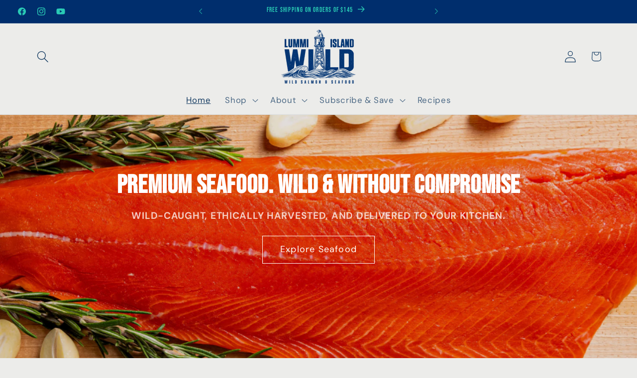

--- FILE ---
content_type: text/html; charset=utf-8
request_url: https://lummiislandwild.com/?attachment_id=149071
body_size: 50930
content:
<!doctype html>
<html class="js" lang="en">
  <head>
    <meta charset="utf-8">
    <meta http-equiv="X-UA-Compatible" content="IE=edge">
    <meta name="viewport" content="width=device-width,initial-scale=1">
    <meta name="theme-color" content="">
    <link rel="canonical" href="https://lummiislandwild.com/"><link rel="icon" type="image/png" href="//lummiislandwild.com/cdn/shop/files/monogram.png?crop=center&height=32&v=1764806183&width=32"><link rel="preconnect" href="https://fonts.shopifycdn.com" crossorigin><link rel="stylesheet" href="https://cdn.jsdelivr.net/npm/flatpickr/dist/flatpickr.min.css">

    <title>
      Lummi Island Wild 
</title>

    

    

<meta property="og:site_name" content="Lummi Island Wild ">
<meta property="og:url" content="https://lummiislandwild.com/">
<meta property="og:title" content="Lummi Island Wild ">
<meta property="og:type" content="website">
<meta property="og:description" content="Lummi Island Wild "><meta property="og:image" content="http://lummiislandwild.com/cdn/shop/files/wild_primary.png?height=628&pad_color=ffffff&v=1764806124&width=1200">
  <meta property="og:image:secure_url" content="https://lummiislandwild.com/cdn/shop/files/wild_primary.png?height=628&pad_color=ffffff&v=1764806124&width=1200">
  <meta property="og:image:width" content="1200">
  <meta property="og:image:height" content="628"><meta name="twitter:card" content="summary_large_image">
<meta name="twitter:title" content="Lummi Island Wild ">
<meta name="twitter:description" content="Lummi Island Wild ">


    <script src="//lummiislandwild.com/cdn/shop/t/2/assets/constants.js?v=132983761750457495441763593418" defer="defer"></script>
    <script src="//lummiislandwild.com/cdn/shop/t/2/assets/pubsub.js?v=25310214064522200911763593419" defer="defer"></script>
    <script src="//lummiislandwild.com/cdn/shop/t/2/assets/global.js?v=7301445359237545521763593418" defer="defer"></script>
    <script src="//lummiislandwild.com/cdn/shop/t/2/assets/details-disclosure.js?v=13653116266235556501763593418" defer="defer"></script>
    <script src="//lummiislandwild.com/cdn/shop/t/2/assets/details-modal.js?v=25581673532751508451763593418" defer="defer"></script>
    <script src="//lummiislandwild.com/cdn/shop/t/2/assets/search-form.js?v=133129549252120666541763593419" defer="defer"></script><script src="//lummiislandwild.com/cdn/shop/t/2/assets/animations.js?v=88693664871331136111763593418" defer="defer"></script><script>window.performance && window.performance.mark && window.performance.mark('shopify.content_for_header.start');</script><meta name="google-site-verification" content="zRW5i0qjv0bMrKAIgP3vcxITSSC7Dn5cXjI4W40ehv8">
<meta id="shopify-digital-wallet" name="shopify-digital-wallet" content="/66872803446/digital_wallets/dialog">
<meta name="shopify-checkout-api-token" content="32b53cbe0b31768b0b4b5681ce8cc929">
<meta id="in-context-paypal-metadata" data-shop-id="66872803446" data-venmo-supported="false" data-environment="production" data-locale="en_US" data-paypal-v4="true" data-currency="USD">
<script async="async" src="/checkouts/internal/preloads.js?locale=en-US"></script>
<script id="apple-pay-shop-capabilities" type="application/json">{"shopId":66872803446,"countryCode":"US","currencyCode":"USD","merchantCapabilities":["supports3DS"],"merchantId":"gid:\/\/shopify\/Shop\/66872803446","merchantName":"Lummi Island Wild ","requiredBillingContactFields":["postalAddress","email"],"requiredShippingContactFields":["postalAddress","email"],"shippingType":"shipping","supportedNetworks":["visa","masterCard","amex","discover","elo","jcb"],"total":{"type":"pending","label":"Lummi Island Wild ","amount":"1.00"},"shopifyPaymentsEnabled":true,"supportsSubscriptions":true}</script>
<script id="shopify-features" type="application/json">{"accessToken":"32b53cbe0b31768b0b4b5681ce8cc929","betas":["rich-media-storefront-analytics"],"domain":"lummiislandwild.com","predictiveSearch":true,"shopId":66872803446,"locale":"en"}</script>
<script>var Shopify = Shopify || {};
Shopify.shop = "ng5mpk-q1.myshopify.com";
Shopify.locale = "en";
Shopify.currency = {"active":"USD","rate":"1.0"};
Shopify.country = "US";
Shopify.theme = {"name":"Dawn","id":139867455606,"schema_name":"Dawn","schema_version":"15.4.0","theme_store_id":887,"role":"main"};
Shopify.theme.handle = "null";
Shopify.theme.style = {"id":null,"handle":null};
Shopify.cdnHost = "lummiislandwild.com/cdn";
Shopify.routes = Shopify.routes || {};
Shopify.routes.root = "/";</script>
<script type="module">!function(o){(o.Shopify=o.Shopify||{}).modules=!0}(window);</script>
<script>!function(o){function n(){var o=[];function n(){o.push(Array.prototype.slice.apply(arguments))}return n.q=o,n}var t=o.Shopify=o.Shopify||{};t.loadFeatures=n(),t.autoloadFeatures=n()}(window);</script>
<script id="shop-js-analytics" type="application/json">{"pageType":"index"}</script>
<script defer="defer" async type="module" src="//lummiislandwild.com/cdn/shopifycloud/shop-js/modules/v2/client.init-shop-cart-sync_BT-GjEfc.en.esm.js"></script>
<script defer="defer" async type="module" src="//lummiislandwild.com/cdn/shopifycloud/shop-js/modules/v2/chunk.common_D58fp_Oc.esm.js"></script>
<script defer="defer" async type="module" src="//lummiislandwild.com/cdn/shopifycloud/shop-js/modules/v2/chunk.modal_xMitdFEc.esm.js"></script>
<script type="module">
  await import("//lummiislandwild.com/cdn/shopifycloud/shop-js/modules/v2/client.init-shop-cart-sync_BT-GjEfc.en.esm.js");
await import("//lummiislandwild.com/cdn/shopifycloud/shop-js/modules/v2/chunk.common_D58fp_Oc.esm.js");
await import("//lummiislandwild.com/cdn/shopifycloud/shop-js/modules/v2/chunk.modal_xMitdFEc.esm.js");

  window.Shopify.SignInWithShop?.initShopCartSync?.({"fedCMEnabled":true,"windoidEnabled":true});

</script>
<script>(function() {
  var isLoaded = false;
  function asyncLoad() {
    if (isLoaded) return;
    isLoaded = true;
    var urls = ["\/\/cdn.app.metorik.com\/js\/shopify\/mtk.js?shop=ng5mpk-q1.myshopify.com"];
    for (var i = 0; i < urls.length; i++) {
      var s = document.createElement('script');
      s.type = 'text/javascript';
      s.async = true;
      s.src = urls[i];
      var x = document.getElementsByTagName('script')[0];
      x.parentNode.insertBefore(s, x);
    }
  };
  if(window.attachEvent) {
    window.attachEvent('onload', asyncLoad);
  } else {
    window.addEventListener('load', asyncLoad, false);
  }
})();</script>
<script id="__st">var __st={"a":66872803446,"offset":-28800,"reqid":"710d9050-ac25-49e1-a884-75056e2e8d54-1769067186","pageurl":"lummiislandwild.com\/?attachment_id=149071","u":"2dd1a172024e","p":"home"};</script>
<script>window.ShopifyPaypalV4VisibilityTracking = true;</script>
<script id="captcha-bootstrap">!function(){'use strict';const t='contact',e='account',n='new_comment',o=[[t,t],['blogs',n],['comments',n],[t,'customer']],c=[[e,'customer_login'],[e,'guest_login'],[e,'recover_customer_password'],[e,'create_customer']],r=t=>t.map((([t,e])=>`form[action*='/${t}']:not([data-nocaptcha='true']) input[name='form_type'][value='${e}']`)).join(','),a=t=>()=>t?[...document.querySelectorAll(t)].map((t=>t.form)):[];function s(){const t=[...o],e=r(t);return a(e)}const i='password',u='form_key',d=['recaptcha-v3-token','g-recaptcha-response','h-captcha-response',i],f=()=>{try{return window.sessionStorage}catch{return}},m='__shopify_v',_=t=>t.elements[u];function p(t,e,n=!1){try{const o=window.sessionStorage,c=JSON.parse(o.getItem(e)),{data:r}=function(t){const{data:e,action:n}=t;return t[m]||n?{data:e,action:n}:{data:t,action:n}}(c);for(const[e,n]of Object.entries(r))t.elements[e]&&(t.elements[e].value=n);n&&o.removeItem(e)}catch(o){console.error('form repopulation failed',{error:o})}}const l='form_type',E='cptcha';function T(t){t.dataset[E]=!0}const w=window,h=w.document,L='Shopify',v='ce_forms',y='captcha';let A=!1;((t,e)=>{const n=(g='f06e6c50-85a8-45c8-87d0-21a2b65856fe',I='https://cdn.shopify.com/shopifycloud/storefront-forms-hcaptcha/ce_storefront_forms_captcha_hcaptcha.v1.5.2.iife.js',D={infoText:'Protected by hCaptcha',privacyText:'Privacy',termsText:'Terms'},(t,e,n)=>{const o=w[L][v],c=o.bindForm;if(c)return c(t,g,e,D).then(n);var r;o.q.push([[t,g,e,D],n]),r=I,A||(h.body.append(Object.assign(h.createElement('script'),{id:'captcha-provider',async:!0,src:r})),A=!0)});var g,I,D;w[L]=w[L]||{},w[L][v]=w[L][v]||{},w[L][v].q=[],w[L][y]=w[L][y]||{},w[L][y].protect=function(t,e){n(t,void 0,e),T(t)},Object.freeze(w[L][y]),function(t,e,n,w,h,L){const[v,y,A,g]=function(t,e,n){const i=e?o:[],u=t?c:[],d=[...i,...u],f=r(d),m=r(i),_=r(d.filter((([t,e])=>n.includes(e))));return[a(f),a(m),a(_),s()]}(w,h,L),I=t=>{const e=t.target;return e instanceof HTMLFormElement?e:e&&e.form},D=t=>v().includes(t);t.addEventListener('submit',(t=>{const e=I(t);if(!e)return;const n=D(e)&&!e.dataset.hcaptchaBound&&!e.dataset.recaptchaBound,o=_(e),c=g().includes(e)&&(!o||!o.value);(n||c)&&t.preventDefault(),c&&!n&&(function(t){try{if(!f())return;!function(t){const e=f();if(!e)return;const n=_(t);if(!n)return;const o=n.value;o&&e.removeItem(o)}(t);const e=Array.from(Array(32),(()=>Math.random().toString(36)[2])).join('');!function(t,e){_(t)||t.append(Object.assign(document.createElement('input'),{type:'hidden',name:u})),t.elements[u].value=e}(t,e),function(t,e){const n=f();if(!n)return;const o=[...t.querySelectorAll(`input[type='${i}']`)].map((({name:t})=>t)),c=[...d,...o],r={};for(const[a,s]of new FormData(t).entries())c.includes(a)||(r[a]=s);n.setItem(e,JSON.stringify({[m]:1,action:t.action,data:r}))}(t,e)}catch(e){console.error('failed to persist form',e)}}(e),e.submit())}));const S=(t,e)=>{t&&!t.dataset[E]&&(n(t,e.some((e=>e===t))),T(t))};for(const o of['focusin','change'])t.addEventListener(o,(t=>{const e=I(t);D(e)&&S(e,y())}));const B=e.get('form_key'),M=e.get(l),P=B&&M;t.addEventListener('DOMContentLoaded',(()=>{const t=y();if(P)for(const e of t)e.elements[l].value===M&&p(e,B);[...new Set([...A(),...v().filter((t=>'true'===t.dataset.shopifyCaptcha))])].forEach((e=>S(e,t)))}))}(h,new URLSearchParams(w.location.search),n,t,e,['guest_login'])})(!0,!0)}();</script>
<script integrity="sha256-4kQ18oKyAcykRKYeNunJcIwy7WH5gtpwJnB7kiuLZ1E=" data-source-attribution="shopify.loadfeatures" defer="defer" src="//lummiislandwild.com/cdn/shopifycloud/storefront/assets/storefront/load_feature-a0a9edcb.js" crossorigin="anonymous"></script>
<script data-source-attribution="shopify.dynamic_checkout.dynamic.init">var Shopify=Shopify||{};Shopify.PaymentButton=Shopify.PaymentButton||{isStorefrontPortableWallets:!0,init:function(){window.Shopify.PaymentButton.init=function(){};var t=document.createElement("script");t.src="https://lummiislandwild.com/cdn/shopifycloud/portable-wallets/latest/portable-wallets.en.js",t.type="module",document.head.appendChild(t)}};
</script>
<script data-source-attribution="shopify.dynamic_checkout.buyer_consent">
  function portableWalletsHideBuyerConsent(e){var t=document.getElementById("shopify-buyer-consent"),n=document.getElementById("shopify-subscription-policy-button");t&&n&&(t.classList.add("hidden"),t.setAttribute("aria-hidden","true"),n.removeEventListener("click",e))}function portableWalletsShowBuyerConsent(e){var t=document.getElementById("shopify-buyer-consent"),n=document.getElementById("shopify-subscription-policy-button");t&&n&&(t.classList.remove("hidden"),t.removeAttribute("aria-hidden"),n.addEventListener("click",e))}window.Shopify?.PaymentButton&&(window.Shopify.PaymentButton.hideBuyerConsent=portableWalletsHideBuyerConsent,window.Shopify.PaymentButton.showBuyerConsent=portableWalletsShowBuyerConsent);
</script>
<script data-source-attribution="shopify.dynamic_checkout.cart.bootstrap">document.addEventListener("DOMContentLoaded",(function(){function t(){return document.querySelector("shopify-accelerated-checkout-cart, shopify-accelerated-checkout")}if(t())Shopify.PaymentButton.init();else{new MutationObserver((function(e,n){t()&&(Shopify.PaymentButton.init(),n.disconnect())})).observe(document.body,{childList:!0,subtree:!0})}}));
</script>
<link id="shopify-accelerated-checkout-styles" rel="stylesheet" media="screen" href="https://lummiislandwild.com/cdn/shopifycloud/portable-wallets/latest/accelerated-checkout-backwards-compat.css" crossorigin="anonymous">
<style id="shopify-accelerated-checkout-cart">
        #shopify-buyer-consent {
  margin-top: 1em;
  display: inline-block;
  width: 100%;
}

#shopify-buyer-consent.hidden {
  display: none;
}

#shopify-subscription-policy-button {
  background: none;
  border: none;
  padding: 0;
  text-decoration: underline;
  font-size: inherit;
  cursor: pointer;
}

#shopify-subscription-policy-button::before {
  box-shadow: none;
}

      </style>
<script id="sections-script" data-sections="header" defer="defer" src="//lummiislandwild.com/cdn/shop/t/2/compiled_assets/scripts.js?v=1361"></script>
<script>window.performance && window.performance.mark && window.performance.mark('shopify.content_for_header.end');</script>


    <style data-shopify>
      @font-face {
  font-family: "DM Sans";
  font-weight: 400;
  font-style: normal;
  font-display: swap;
  src: url("//lummiislandwild.com/cdn/fonts/dm_sans/dmsans_n4.ec80bd4dd7e1a334c969c265873491ae56018d72.woff2") format("woff2"),
       url("//lummiislandwild.com/cdn/fonts/dm_sans/dmsans_n4.87bdd914d8a61247b911147ae68e754d695c58a6.woff") format("woff");
}

      @font-face {
  font-family: "DM Sans";
  font-weight: 700;
  font-style: normal;
  font-display: swap;
  src: url("//lummiislandwild.com/cdn/fonts/dm_sans/dmsans_n7.97e21d81502002291ea1de8aefb79170c6946ce5.woff2") format("woff2"),
       url("//lummiislandwild.com/cdn/fonts/dm_sans/dmsans_n7.af5c214f5116410ca1d53a2090665620e78e2e1b.woff") format("woff");
}

      @font-face {
  font-family: "DM Sans";
  font-weight: 400;
  font-style: italic;
  font-display: swap;
  src: url("//lummiislandwild.com/cdn/fonts/dm_sans/dmsans_i4.b8fe05e69ee95d5a53155c346957d8cbf5081c1a.woff2") format("woff2"),
       url("//lummiislandwild.com/cdn/fonts/dm_sans/dmsans_i4.403fe28ee2ea63e142575c0aa47684d65f8c23a0.woff") format("woff");
}

      @font-face {
  font-family: "DM Sans";
  font-weight: 700;
  font-style: italic;
  font-display: swap;
  src: url("//lummiislandwild.com/cdn/fonts/dm_sans/dmsans_i7.52b57f7d7342eb7255084623d98ab83fd96e7f9b.woff2") format("woff2"),
       url("//lummiislandwild.com/cdn/fonts/dm_sans/dmsans_i7.d5e14ef18a1d4a8ce78a4187580b4eb1759c2eda.woff") format("woff");
}

      @font-face {
  font-family: "Bebas Neue";
  font-weight: 400;
  font-style: normal;
  font-display: swap;
  src: url("//lummiislandwild.com/cdn/fonts/bebas_neue/bebasneue_n4.135cdbcf397f167ca17d9c75224e0af26b4b4e55.woff2") format("woff2"),
       url("//lummiislandwild.com/cdn/fonts/bebas_neue/bebasneue_n4.3288a6929ba3287812eb6a03e362ee0bf5be1e3d.woff") format("woff");
}


      
        :root,
        .color-scheme-1 {
          --color-background: 236,236,234;
        
          --gradient-background: #ececea;
        

        

        --color-foreground: 20,59,98;
        --color-background-contrast: 175,175,167;
        --color-shadow: 165,139,113;
        --color-button: 0,46,109;
        --color-button-text: 236,236,234;
        --color-secondary-button: 236,236,234;
        --color-secondary-button-text: 0,46,109;
        --color-link: 0,46,109;
        --color-badge-foreground: 20,59,98;
        --color-badge-background: 236,236,234;
        --color-badge-border: 20,59,98;
        --payment-terms-background-color: rgb(236 236 234);
      }
      
        
        .color-scheme-2 {
          --color-background: 0,46,109;
        
          --gradient-background: #002e6d;
        

        

        --color-foreground: 255,255,255;
        --color-background-contrast: 0,57,135;
        --color-shadow: 20,59,98;
        --color-button: 42,203,181;
        --color-button-text: 0,46,109;
        --color-secondary-button: 0,46,109;
        --color-secondary-button-text: 255,255,255;
        --color-link: 255,255,255;
        --color-badge-foreground: 255,255,255;
        --color-badge-background: 0,46,109;
        --color-badge-border: 255,255,255;
        --payment-terms-background-color: rgb(0 46 109);
      }
      
        
        .color-scheme-3 {
          --color-background: 255,255,255;
        
          --gradient-background: #ffffff;
        

        

        --color-foreground: 20,59,98;
        --color-background-contrast: 191,191,191;
        --color-shadow: 236,236,234;
        --color-button: 0,46,109;
        --color-button-text: 42,203,181;
        --color-secondary-button: 255,255,255;
        --color-secondary-button-text: 42,203,181;
        --color-link: 42,203,181;
        --color-badge-foreground: 20,59,98;
        --color-badge-background: 255,255,255;
        --color-badge-border: 20,59,98;
        --payment-terms-background-color: rgb(255 255 255);
      }
      
        
        .color-scheme-4 {
          --color-background: 255,255,255;
        
          --gradient-background: #ffffff;
        

        

        --color-foreground: 226,114,91;
        --color-background-contrast: 191,191,191;
        --color-shadow: 165,139,113;
        --color-button: 226,114,91;
        --color-button-text: 255,255,255;
        --color-secondary-button: 255,255,255;
        --color-secondary-button-text: 226,114,91;
        --color-link: 226,114,91;
        --color-badge-foreground: 226,114,91;
        --color-badge-background: 255,255,255;
        --color-badge-border: 226,114,91;
        --payment-terms-background-color: rgb(255 255 255);
      }
      
        
        .color-scheme-5 {
          --color-background: 236,236,234;
        
          --gradient-background: #ececea;
        

        

        --color-foreground: 165,139,113;
        --color-background-contrast: 175,175,167;
        --color-shadow: 20,59,98;
        --color-button: 20,59,98;
        --color-button-text: 255,255,255;
        --color-secondary-button: 236,236,234;
        --color-secondary-button-text: 165,139,113;
        --color-link: 165,139,113;
        --color-badge-foreground: 165,139,113;
        --color-badge-background: 236,236,234;
        --color-badge-border: 165,139,113;
        --payment-terms-background-color: rgb(236 236 234);
      }
      
        
        .color-scheme-f3bb0252-5171-4fdf-8045-f6cbcb0baf0c {
          --color-background: 236,236,234;
        
          --gradient-background: #ececea;
        

        

        --color-foreground: 0,46,109;
        --color-background-contrast: 175,175,167;
        --color-shadow: 42,203,181;
        --color-button: 42,203,181;
        --color-button-text: 236,236,234;
        --color-secondary-button: 236,236,234;
        --color-secondary-button-text: 0,46,109;
        --color-link: 0,46,109;
        --color-badge-foreground: 0,46,109;
        --color-badge-background: 236,236,234;
        --color-badge-border: 0,46,109;
        --payment-terms-background-color: rgb(236 236 234);
      }
      
        
        .color-scheme-1ea5ed8e-93c0-45dd-b753-dd84191e0927 {
          --color-background: 0,46,109;
        
          --gradient-background: #002e6d;
        

        

        --color-foreground: 42,203,181;
        --color-background-contrast: 0,57,135;
        --color-shadow: 165,139,113;
        --color-button: 42,203,181;
        --color-button-text: 236,236,234;
        --color-secondary-button: 0,46,109;
        --color-secondary-button-text: 226,114,91;
        --color-link: 226,114,91;
        --color-badge-foreground: 42,203,181;
        --color-badge-background: 0,46,109;
        --color-badge-border: 42,203,181;
        --payment-terms-background-color: rgb(0 46 109);
      }
      
        
        .color-scheme-74f53f70-b2b1-4e55-a20f-f7201a661ae8 {
          --color-background: 165,139,113;
        
          --gradient-background: #a58b71;
        

        

        --color-foreground: 236,236,234;
        --color-background-contrast: 92,75,58;
        --color-shadow: 165,139,113;
        --color-button: 0,46,109;
        --color-button-text: 236,236,234;
        --color-secondary-button: 165,139,113;
        --color-secondary-button-text: 0,46,109;
        --color-link: 0,46,109;
        --color-badge-foreground: 236,236,234;
        --color-badge-background: 165,139,113;
        --color-badge-border: 236,236,234;
        --payment-terms-background-color: rgb(165 139 113);
      }
      

      body, .color-scheme-1, .color-scheme-2, .color-scheme-3, .color-scheme-4, .color-scheme-5, .color-scheme-f3bb0252-5171-4fdf-8045-f6cbcb0baf0c, .color-scheme-1ea5ed8e-93c0-45dd-b753-dd84191e0927, .color-scheme-74f53f70-b2b1-4e55-a20f-f7201a661ae8 {
        color: rgba(var(--color-foreground), 0.75);
        background-color: rgb(var(--color-background));
      }

      :root {
        --font-body-family: "DM Sans", sans-serif;
        --font-body-style: normal;
        --font-body-weight: 400;
        --font-body-weight-bold: 700;

        --font-heading-family: "Bebas Neue", sans-serif;
        --font-heading-style: normal;
        --font-heading-weight: 400;

        --font-body-scale: 1.2;
        --font-heading-scale: 0.8333333333333334;

        --media-padding: px;
        --media-border-opacity: 0.05;
        --media-border-width: 1px;
        --media-radius: 0px;
        --media-shadow-opacity: 0.0;
        --media-shadow-horizontal-offset: 0px;
        --media-shadow-vertical-offset: 4px;
        --media-shadow-blur-radius: 5px;
        --media-shadow-visible: 0;

        --page-width: 120rem;
        --page-width-margin: 0rem;

        --product-card-image-padding: 0.0rem;
        --product-card-corner-radius: 0.0rem;
        --product-card-text-alignment: left;
        --product-card-border-width: 0.0rem;
        --product-card-border-opacity: 0.1;
        --product-card-shadow-opacity: 0.0;
        --product-card-shadow-visible: 0;
        --product-card-shadow-horizontal-offset: 0.0rem;
        --product-card-shadow-vertical-offset: 0.4rem;
        --product-card-shadow-blur-radius: 0.5rem;

        --collection-card-image-padding: 0.0rem;
        --collection-card-corner-radius: 0.0rem;
        --collection-card-text-alignment: left;
        --collection-card-border-width: 0.0rem;
        --collection-card-border-opacity: 0.1;
        --collection-card-shadow-opacity: 0.0;
        --collection-card-shadow-visible: 0;
        --collection-card-shadow-horizontal-offset: 0.0rem;
        --collection-card-shadow-vertical-offset: 0.4rem;
        --collection-card-shadow-blur-radius: 0.5rem;

        --blog-card-image-padding: 0.0rem;
        --blog-card-corner-radius: 0.0rem;
        --blog-card-text-alignment: left;
        --blog-card-border-width: 0.0rem;
        --blog-card-border-opacity: 0.1;
        --blog-card-shadow-opacity: 0.0;
        --blog-card-shadow-visible: 0;
        --blog-card-shadow-horizontal-offset: 0.0rem;
        --blog-card-shadow-vertical-offset: 0.4rem;
        --blog-card-shadow-blur-radius: 0.5rem;

        --badge-corner-radius: 4.0rem;

        --popup-border-width: 1px;
        --popup-border-opacity: 0.1;
        --popup-corner-radius: 0px;
        --popup-shadow-opacity: 0.05;
        --popup-shadow-horizontal-offset: 0px;
        --popup-shadow-vertical-offset: 4px;
        --popup-shadow-blur-radius: 5px;

        --drawer-border-width: 1px;
        --drawer-border-opacity: 0.1;
        --drawer-shadow-opacity: 0.0;
        --drawer-shadow-horizontal-offset: 0px;
        --drawer-shadow-vertical-offset: 4px;
        --drawer-shadow-blur-radius: 5px;

        --spacing-sections-desktop: 0px;
        --spacing-sections-mobile: 0px;

        --grid-desktop-vertical-spacing: 8px;
        --grid-desktop-horizontal-spacing: 8px;
        --grid-mobile-vertical-spacing: 4px;
        --grid-mobile-horizontal-spacing: 4px;

        --text-boxes-border-opacity: 0.1;
        --text-boxes-border-width: 0px;
        --text-boxes-radius: 0px;
        --text-boxes-shadow-opacity: 0.0;
        --text-boxes-shadow-visible: 0;
        --text-boxes-shadow-horizontal-offset: 0px;
        --text-boxes-shadow-vertical-offset: 4px;
        --text-boxes-shadow-blur-radius: 5px;

        --buttons-radius: 0px;
        --buttons-radius-outset: 0px;
        --buttons-border-width: 1px;
        --buttons-border-opacity: 1.0;
        --buttons-shadow-opacity: 0.0;
        --buttons-shadow-visible: 0;
        --buttons-shadow-horizontal-offset: 0px;
        --buttons-shadow-vertical-offset: 4px;
        --buttons-shadow-blur-radius: 5px;
        --buttons-border-offset: 0px;

        --inputs-radius: 0px;
        --inputs-border-width: 1px;
        --inputs-border-opacity: 0.55;
        --inputs-shadow-opacity: 0.0;
        --inputs-shadow-horizontal-offset: 0px;
        --inputs-margin-offset: 0px;
        --inputs-shadow-vertical-offset: 4px;
        --inputs-shadow-blur-radius: 5px;
        --inputs-radius-outset: 0px;

        --variant-pills-radius: 40px;
        --variant-pills-border-width: 1px;
        --variant-pills-border-opacity: 0.55;
        --variant-pills-shadow-opacity: 0.0;
        --variant-pills-shadow-horizontal-offset: 0px;
        --variant-pills-shadow-vertical-offset: 4px;
        --variant-pills-shadow-blur-radius: 5px;
      }

      *,
      *::before,
      *::after {
        box-sizing: inherit;
      }

      html {
        box-sizing: border-box;
        font-size: calc(var(--font-body-scale) * 62.5%);
        height: 100%;
      }

      body {
        display: grid;
        grid-template-rows: auto auto 1fr auto;
        grid-template-columns: 100%;
        min-height: 100%;
        margin: 0;
        font-size: 1.5rem;
        letter-spacing: 0.06rem;
        line-height: calc(1 + 0.8 / var(--font-body-scale));
        font-family: var(--font-body-family);
        font-style: var(--font-body-style);
        font-weight: var(--font-body-weight);
      }

      @media screen and (min-width: 750px) {
        body {
          font-size: 1.6rem;
        }
      }
    </style>

    <link href="//lummiislandwild.com/cdn/shop/t/2/assets/base.css?v=132319305771957560261768359038" rel="stylesheet" type="text/css" media="all" />
    <link rel="stylesheet" href="//lummiislandwild.com/cdn/shop/t/2/assets/component-cart-items.css?v=13033300910818915211763593418" media="print" onload="this.media='all'"><link href="//lummiislandwild.com/cdn/shop/t/2/assets/component-cart-drawer.css?v=39223250576183958541763593418" rel="stylesheet" type="text/css" media="all" />
      <link href="//lummiislandwild.com/cdn/shop/t/2/assets/component-cart.css?v=164708765130180853531763593418" rel="stylesheet" type="text/css" media="all" />
      <link href="//lummiislandwild.com/cdn/shop/t/2/assets/component-totals.css?v=15906652033866631521763593418" rel="stylesheet" type="text/css" media="all" />
      <link href="//lummiislandwild.com/cdn/shop/t/2/assets/component-price.css?v=47596247576480123001763593418" rel="stylesheet" type="text/css" media="all" />
      <link href="//lummiislandwild.com/cdn/shop/t/2/assets/component-discounts.css?v=152760482443307489271763593418" rel="stylesheet" type="text/css" media="all" />

      <link rel="preload" as="font" href="//lummiislandwild.com/cdn/fonts/dm_sans/dmsans_n4.ec80bd4dd7e1a334c969c265873491ae56018d72.woff2" type="font/woff2" crossorigin>
      

      <link rel="preload" as="font" href="//lummiislandwild.com/cdn/fonts/bebas_neue/bebasneue_n4.135cdbcf397f167ca17d9c75224e0af26b4b4e55.woff2" type="font/woff2" crossorigin>
      
<link
        rel="stylesheet"
        href="//lummiislandwild.com/cdn/shop/t/2/assets/component-predictive-search.css?v=118923337488134913561763593418"
        media="print"
        onload="this.media='all'"
      ><script>
      if (Shopify.designMode) {
        document.documentElement.classList.add('shopify-design-mode');
      }
    </script>
  <!-- BEGIN app block: shopify://apps/judge-me-reviews/blocks/judgeme_core/61ccd3b1-a9f2-4160-9fe9-4fec8413e5d8 --><!-- Start of Judge.me Core -->






<link rel="dns-prefetch" href="https://cdnwidget.judge.me">
<link rel="dns-prefetch" href="https://cdn.judge.me">
<link rel="dns-prefetch" href="https://cdn1.judge.me">
<link rel="dns-prefetch" href="https://api.judge.me">

<script data-cfasync='false' class='jdgm-settings-script'>window.jdgmSettings={"pagination":5,"disable_web_reviews":false,"badge_no_review_text":"No reviews","badge_n_reviews_text":"{{ n }} review/reviews","hide_badge_preview_if_no_reviews":true,"badge_hide_text":false,"enforce_center_preview_badge":false,"widget_title":"Customer Reviews","widget_open_form_text":"Write a review","widget_close_form_text":"Cancel review","widget_refresh_page_text":"Refresh page","widget_summary_text":"Based on {{ number_of_reviews }} review/reviews","widget_no_review_text":"Be the first to write a review","widget_name_field_text":"Display name","widget_verified_name_field_text":"Verified Name (public)","widget_name_placeholder_text":"Display name","widget_required_field_error_text":"This field is required.","widget_email_field_text":"Email address","widget_verified_email_field_text":"Verified Email (private, can not be edited)","widget_email_placeholder_text":"Your email address","widget_email_field_error_text":"Please enter a valid email address.","widget_rating_field_text":"Rating","widget_review_title_field_text":"Review Title","widget_review_title_placeholder_text":"Give your review a title","widget_review_body_field_text":"Review content","widget_review_body_placeholder_text":"Start writing here...","widget_pictures_field_text":"Picture/Video (optional)","widget_submit_review_text":"Submit Review","widget_submit_verified_review_text":"Submit Verified Review","widget_submit_success_msg_with_auto_publish":"Thank you! Please refresh the page in a few moments to see your review. You can remove or edit your review by logging into \u003ca href='https://judge.me/login' target='_blank' rel='nofollow noopener'\u003eJudge.me\u003c/a\u003e","widget_submit_success_msg_no_auto_publish":"Thank you! Your review will be published as soon as it is approved by the shop admin. You can remove or edit your review by logging into \u003ca href='https://judge.me/login' target='_blank' rel='nofollow noopener'\u003eJudge.me\u003c/a\u003e","widget_show_default_reviews_out_of_total_text":"Showing {{ n_reviews_shown }} out of {{ n_reviews }} reviews.","widget_show_all_link_text":"Show all","widget_show_less_link_text":"Show less","widget_author_said_text":"{{ reviewer_name }} said:","widget_days_text":"{{ n }} days ago","widget_weeks_text":"{{ n }} week/weeks ago","widget_months_text":"{{ n }} month/months ago","widget_years_text":"{{ n }} year/years ago","widget_yesterday_text":"Yesterday","widget_today_text":"Today","widget_replied_text":"\u003e\u003e {{ shop_name }} replied:","widget_read_more_text":"Read more","widget_reviewer_name_as_initial":"last_initial","widget_rating_filter_color":"#2ACBB5","widget_rating_filter_see_all_text":"See all reviews","widget_sorting_most_recent_text":"Most Recent","widget_sorting_highest_rating_text":"Highest Rating","widget_sorting_lowest_rating_text":"Lowest Rating","widget_sorting_with_pictures_text":"Only Pictures","widget_sorting_most_helpful_text":"Most Helpful","widget_open_question_form_text":"Ask a question","widget_reviews_subtab_text":"Reviews","widget_questions_subtab_text":"Questions","widget_question_label_text":"Question","widget_answer_label_text":"Answer","widget_question_placeholder_text":"Write your question here","widget_submit_question_text":"Submit Question","widget_question_submit_success_text":"Thank you for your question! We will notify you once it gets answered.","verified_badge_text":"Verified","verified_badge_bg_color":"","verified_badge_text_color":"","verified_badge_placement":"left-of-reviewer-name","widget_review_max_height":3,"widget_hide_border":false,"widget_social_share":false,"widget_thumb":false,"widget_review_location_show":false,"widget_location_format":"","all_reviews_include_out_of_store_products":true,"all_reviews_out_of_store_text":"(out of store)","all_reviews_pagination":100,"all_reviews_product_name_prefix_text":"about","enable_review_pictures":true,"enable_question_anwser":false,"widget_theme":"default","review_date_format":"mm/dd/yyyy","default_sort_method":"highest-rating","widget_product_reviews_subtab_text":"Product Reviews","widget_shop_reviews_subtab_text":"Shop Reviews","widget_other_products_reviews_text":"Reviews for other products","widget_store_reviews_subtab_text":"Store reviews","widget_no_store_reviews_text":"This store hasn't received any reviews yet","widget_web_restriction_product_reviews_text":"This product hasn't received any reviews yet","widget_no_items_text":"No items found","widget_show_more_text":"Show more","widget_write_a_store_review_text":"Write a Store Review","widget_other_languages_heading":"Reviews in Other Languages","widget_translate_review_text":"Translate review to {{ language }}","widget_translating_review_text":"Translating...","widget_show_original_translation_text":"Show original ({{ language }})","widget_translate_review_failed_text":"Review couldn't be translated.","widget_translate_review_retry_text":"Retry","widget_translate_review_try_again_later_text":"Try again later","show_product_url_for_grouped_product":false,"widget_sorting_pictures_first_text":"Pictures First","show_pictures_on_all_rev_page_mobile":false,"show_pictures_on_all_rev_page_desktop":false,"floating_tab_hide_mobile_install_preference":false,"floating_tab_button_name":"★ Reviews","floating_tab_title":"Let customers speak for us","floating_tab_button_color":"","floating_tab_button_background_color":"","floating_tab_url":"","floating_tab_url_enabled":false,"floating_tab_tab_style":"text","all_reviews_text_badge_text":"Customers rate us {{ shop.metafields.judgeme.all_reviews_rating | round: 1 }}/5 based on {{ shop.metafields.judgeme.all_reviews_count }} reviews.","all_reviews_text_badge_text_branded_style":"{{ shop.metafields.judgeme.all_reviews_rating | round: 1 }} out of 5 stars based on {{ shop.metafields.judgeme.all_reviews_count }} reviews","is_all_reviews_text_badge_a_link":false,"show_stars_for_all_reviews_text_badge":false,"all_reviews_text_badge_url":"","all_reviews_text_style":"branded","all_reviews_text_color_style":"judgeme_brand_color","all_reviews_text_color":"#108474","all_reviews_text_show_jm_brand":false,"featured_carousel_show_header":true,"featured_carousel_title":"Let customers speak for us","testimonials_carousel_title":"Customers are saying","videos_carousel_title":"Real customer stories","cards_carousel_title":"Customers are saying","featured_carousel_count_text":"from {{ n }} reviews","featured_carousel_add_link_to_all_reviews_page":false,"featured_carousel_url":"","featured_carousel_show_images":true,"featured_carousel_autoslide_interval":5,"featured_carousel_arrows_on_the_sides":false,"featured_carousel_height":250,"featured_carousel_width":80,"featured_carousel_image_size":0,"featured_carousel_image_height":250,"featured_carousel_arrow_color":"#eeeeee","verified_count_badge_style":"branded","verified_count_badge_orientation":"horizontal","verified_count_badge_color_style":"judgeme_brand_color","verified_count_badge_color":"#108474","is_verified_count_badge_a_link":false,"verified_count_badge_url":"","verified_count_badge_show_jm_brand":true,"widget_rating_preset_default":5,"widget_first_sub_tab":"product-reviews","widget_show_histogram":true,"widget_histogram_use_custom_color":true,"widget_pagination_use_custom_color":true,"widget_star_use_custom_color":false,"widget_verified_badge_use_custom_color":false,"widget_write_review_use_custom_color":false,"picture_reminder_submit_button":"Upload Pictures","enable_review_videos":false,"mute_video_by_default":false,"widget_sorting_videos_first_text":"Videos First","widget_review_pending_text":"Pending","featured_carousel_items_for_large_screen":3,"social_share_options_order":"Facebook,Twitter","remove_microdata_snippet":true,"disable_json_ld":false,"enable_json_ld_products":false,"preview_badge_show_question_text":false,"preview_badge_no_question_text":"No questions","preview_badge_n_question_text":"{{ number_of_questions }} question/questions","qa_badge_show_icon":false,"qa_badge_position":"same-row","remove_judgeme_branding":false,"widget_add_search_bar":false,"widget_search_bar_placeholder":"Search","widget_sorting_verified_only_text":"Verified only","featured_carousel_theme":"default","featured_carousel_show_rating":true,"featured_carousel_show_title":true,"featured_carousel_show_body":true,"featured_carousel_show_date":false,"featured_carousel_show_reviewer":true,"featured_carousel_show_product":false,"featured_carousel_header_background_color":"#108474","featured_carousel_header_text_color":"#ffffff","featured_carousel_name_product_separator":"reviewed","featured_carousel_full_star_background":"#108474","featured_carousel_empty_star_background":"#dadada","featured_carousel_vertical_theme_background":"#f9fafb","featured_carousel_verified_badge_enable":true,"featured_carousel_verified_badge_color":"#108474","featured_carousel_border_style":"round","featured_carousel_review_line_length_limit":3,"featured_carousel_more_reviews_button_text":"Read more reviews","featured_carousel_view_product_button_text":"View product","all_reviews_page_load_reviews_on":"scroll","all_reviews_page_load_more_text":"Load More Reviews","disable_fb_tab_reviews":false,"enable_ajax_cdn_cache":false,"widget_advanced_speed_features":5,"widget_public_name_text":"displayed publicly like","default_reviewer_name":"John Smith","default_reviewer_name_has_non_latin":true,"widget_reviewer_anonymous":"Anonymous","medals_widget_title":"Judge.me Review Medals","medals_widget_background_color":"#f9fafb","medals_widget_position":"footer_all_pages","medals_widget_border_color":"#f9fafb","medals_widget_verified_text_position":"left","medals_widget_use_monochromatic_version":false,"medals_widget_elements_color":"#108474","show_reviewer_avatar":false,"widget_invalid_yt_video_url_error_text":"Not a YouTube video URL","widget_max_length_field_error_text":"Please enter no more than {0} characters.","widget_show_country_flag":false,"widget_show_collected_via_shop_app":true,"widget_verified_by_shop_badge_style":"light","widget_verified_by_shop_text":"Verified by Shop","widget_show_photo_gallery":false,"widget_load_with_code_splitting":true,"widget_ugc_install_preference":false,"widget_ugc_title":"Made by us, Shared by you","widget_ugc_subtitle":"Tag us to see your picture featured in our page","widget_ugc_arrows_color":"#ffffff","widget_ugc_primary_button_text":"Buy Now","widget_ugc_primary_button_background_color":"#108474","widget_ugc_primary_button_text_color":"#ffffff","widget_ugc_primary_button_border_width":"0","widget_ugc_primary_button_border_style":"none","widget_ugc_primary_button_border_color":"#108474","widget_ugc_primary_button_border_radius":"25","widget_ugc_secondary_button_text":"Load More","widget_ugc_secondary_button_background_color":"#ffffff","widget_ugc_secondary_button_text_color":"#108474","widget_ugc_secondary_button_border_width":"2","widget_ugc_secondary_button_border_style":"solid","widget_ugc_secondary_button_border_color":"#108474","widget_ugc_secondary_button_border_radius":"25","widget_ugc_reviews_button_text":"View Reviews","widget_ugc_reviews_button_background_color":"#ffffff","widget_ugc_reviews_button_text_color":"#108474","widget_ugc_reviews_button_border_width":"2","widget_ugc_reviews_button_border_style":"solid","widget_ugc_reviews_button_border_color":"#108474","widget_ugc_reviews_button_border_radius":"25","widget_ugc_reviews_button_link_to":"judgeme-reviews-page","widget_ugc_show_post_date":true,"widget_ugc_max_width":"800","widget_rating_metafield_value_type":true,"widget_primary_color":"#002E6D","widget_enable_secondary_color":false,"widget_secondary_color":"#edf5f5","widget_summary_average_rating_text":"{{ average_rating }} out of 5","widget_media_grid_title":"Customer photos \u0026 videos","widget_media_grid_see_more_text":"See more","widget_round_style":true,"widget_show_product_medals":true,"widget_verified_by_judgeme_text":"Verified by Judge.me","widget_show_store_medals":true,"widget_verified_by_judgeme_text_in_store_medals":"Verified by Judge.me","widget_media_field_exceed_quantity_message":"Sorry, we can only accept {{ max_media }} for one review.","widget_media_field_exceed_limit_message":"{{ file_name }} is too large, please select a {{ media_type }} less than {{ size_limit }}MB.","widget_review_submitted_text":"Review Submitted!","widget_question_submitted_text":"Question Submitted!","widget_close_form_text_question":"Cancel","widget_write_your_answer_here_text":"Write your answer here","widget_enabled_branded_link":true,"widget_show_collected_by_judgeme":false,"widget_reviewer_name_color":"","widget_write_review_text_color":"","widget_write_review_bg_color":"","widget_collected_by_judgeme_text":"collected by Judge.me","widget_pagination_type":"load_more","widget_load_more_text":"Load More","widget_load_more_color":"#ECECEA","widget_full_review_text":"Full Review","widget_read_more_reviews_text":"Read More Reviews","widget_read_questions_text":"Read Questions","widget_questions_and_answers_text":"Questions \u0026 Answers","widget_verified_by_text":"Verified by","widget_verified_text":"Verified","widget_number_of_reviews_text":"{{ number_of_reviews }} reviews","widget_back_button_text":"Back","widget_next_button_text":"Next","widget_custom_forms_filter_button":"Filters","custom_forms_style":"horizontal","widget_show_review_information":false,"how_reviews_are_collected":"How reviews are collected?","widget_show_review_keywords":false,"widget_gdpr_statement":"How we use your data: We'll only contact you about the review you left, and only if necessary. By submitting your review, you agree to Judge.me's \u003ca href='https://judge.me/terms' target='_blank' rel='nofollow noopener'\u003eterms\u003c/a\u003e, \u003ca href='https://judge.me/privacy' target='_blank' rel='nofollow noopener'\u003eprivacy\u003c/a\u003e and \u003ca href='https://judge.me/content-policy' target='_blank' rel='nofollow noopener'\u003econtent\u003c/a\u003e policies.","widget_multilingual_sorting_enabled":false,"widget_translate_review_content_enabled":false,"widget_translate_review_content_method":"manual","popup_widget_review_selection":"automatically_with_pictures","popup_widget_round_border_style":true,"popup_widget_show_title":true,"popup_widget_show_body":true,"popup_widget_show_reviewer":false,"popup_widget_show_product":true,"popup_widget_show_pictures":true,"popup_widget_use_review_picture":true,"popup_widget_show_on_home_page":true,"popup_widget_show_on_product_page":true,"popup_widget_show_on_collection_page":true,"popup_widget_show_on_cart_page":true,"popup_widget_position":"bottom_left","popup_widget_first_review_delay":5,"popup_widget_duration":5,"popup_widget_interval":5,"popup_widget_review_count":5,"popup_widget_hide_on_mobile":true,"review_snippet_widget_round_border_style":true,"review_snippet_widget_card_color":"#FFFFFF","review_snippet_widget_slider_arrows_background_color":"#FFFFFF","review_snippet_widget_slider_arrows_color":"#000000","review_snippet_widget_star_color":"#108474","show_product_variant":false,"all_reviews_product_variant_label_text":"Variant: ","widget_show_verified_branding":true,"widget_ai_summary_title":"Customers say","widget_ai_summary_disclaimer":"AI-powered review summary based on recent customer reviews","widget_show_ai_summary":false,"widget_show_ai_summary_bg":false,"widget_show_review_title_input":false,"redirect_reviewers_invited_via_email":"external_form","request_store_review_after_product_review":true,"request_review_other_products_in_order":true,"review_form_color_scheme":"default","review_form_corner_style":"square","review_form_star_color":{},"review_form_text_color":"#333333","review_form_background_color":"#ffffff","review_form_field_background_color":"#fafafa","review_form_button_color":{},"review_form_button_text_color":"#ffffff","review_form_modal_overlay_color":"#000000","review_content_screen_title_text":"How would you rate this product?","review_content_introduction_text":"We would love it if you would share a bit about your experience.","store_review_form_title_text":"How would you rate this store?","store_review_form_introduction_text":"We would love it if you would share a bit about your experience.","show_review_guidance_text":true,"one_star_review_guidance_text":"Poor","five_star_review_guidance_text":"Great","customer_information_screen_title_text":"About you","customer_information_introduction_text":"Please tell us more about you.","custom_questions_screen_title_text":"Your experience in more detail","custom_questions_introduction_text":"Here are a few questions to help us understand more about your experience.","review_submitted_screen_title_text":"Thanks for your review!","review_submitted_screen_thank_you_text":"We are processing it and it will appear on the store soon.","review_submitted_screen_email_verification_text":"Please confirm your email by clicking the link we just sent you. This helps us keep reviews authentic.","review_submitted_request_store_review_text":"Would you like to share your experience of shopping with us?","review_submitted_review_other_products_text":"Would you like to review these products?","store_review_screen_title_text":"Would you like to share your experience of shopping with us?","store_review_introduction_text":"We value your feedback and use it to improve. Please share any thoughts or suggestions you have.","reviewer_media_screen_title_picture_text":"Share a picture","reviewer_media_introduction_picture_text":"Upload a photo to support your review.","reviewer_media_screen_title_video_text":"Share a video","reviewer_media_introduction_video_text":"Upload a video to support your review.","reviewer_media_screen_title_picture_or_video_text":"Share a picture or video","reviewer_media_introduction_picture_or_video_text":"Upload a photo or video to support your review.","reviewer_media_youtube_url_text":"Paste your Youtube URL here","advanced_settings_next_step_button_text":"Next","advanced_settings_close_review_button_text":"Close","modal_write_review_flow":true,"write_review_flow_required_text":"Required","write_review_flow_privacy_message_text":"We respect your privacy.","write_review_flow_anonymous_text":"Post review as anonymous","write_review_flow_visibility_text":"This won't be visible to other customers.","write_review_flow_multiple_selection_help_text":"Select as many as you like","write_review_flow_single_selection_help_text":"Select one option","write_review_flow_required_field_error_text":"This field is required","write_review_flow_invalid_email_error_text":"Please enter a valid email address","write_review_flow_max_length_error_text":"Max. {{ max_length }} characters.","write_review_flow_media_upload_text":"\u003cb\u003eClick to upload\u003c/b\u003e or drag and drop","write_review_flow_gdpr_statement":"We'll only contact you about your review if necessary. By submitting your review, you agree to our \u003ca href='https://judge.me/terms' target='_blank' rel='nofollow noopener'\u003eterms and conditions\u003c/a\u003e and \u003ca href='https://judge.me/privacy' target='_blank' rel='nofollow noopener'\u003eprivacy policy\u003c/a\u003e.","rating_only_reviews_enabled":false,"show_negative_reviews_help_screen":false,"new_review_flow_help_screen_rating_threshold":3,"negative_review_resolution_screen_title_text":"Tell us more","negative_review_resolution_text":"Your experience matters to us. If there were issues with your purchase, we're here to help. Feel free to reach out to us, we'd love the opportunity to make things right.","negative_review_resolution_button_text":"Contact us","negative_review_resolution_proceed_with_review_text":"Leave a review","negative_review_resolution_subject":"Issue with purchase from {{ shop_name }}.{{ order_name }}","preview_badge_collection_page_install_status":false,"widget_review_custom_css":"","preview_badge_custom_css":"","preview_badge_stars_count":"5-stars","featured_carousel_custom_css":"","floating_tab_custom_css":"","all_reviews_widget_custom_css":"","medals_widget_custom_css":"","verified_badge_custom_css":"","all_reviews_text_custom_css":"","transparency_badges_collected_via_store_invite":false,"transparency_badges_from_another_provider":false,"transparency_badges_collected_from_store_visitor":false,"transparency_badges_collected_by_verified_review_provider":false,"transparency_badges_earned_reward":false,"transparency_badges_collected_via_store_invite_text":"Review collected via store invitation","transparency_badges_from_another_provider_text":"Review collected from another provider","transparency_badges_collected_from_store_visitor_text":"Review collected from a store visitor","transparency_badges_written_in_google_text":"Review written in Google","transparency_badges_written_in_etsy_text":"Review written in Etsy","transparency_badges_written_in_shop_app_text":"Review written in Shop App","transparency_badges_earned_reward_text":"Review earned a reward for future purchase","product_review_widget_per_page":3,"widget_store_review_label_text":"Review about the store","checkout_comment_extension_title_on_product_page":"Customer Comments","checkout_comment_extension_num_latest_comment_show":5,"checkout_comment_extension_format":"name_and_timestamp","checkout_comment_customer_name":"last_initial","checkout_comment_comment_notification":true,"preview_badge_collection_page_install_preference":false,"preview_badge_home_page_install_preference":false,"preview_badge_product_page_install_preference":false,"review_widget_install_preference":"","review_carousel_install_preference":false,"floating_reviews_tab_install_preference":"none","verified_reviews_count_badge_install_preference":false,"all_reviews_text_install_preference":false,"review_widget_best_location":false,"judgeme_medals_install_preference":false,"review_widget_revamp_enabled":false,"review_widget_qna_enabled":false,"review_widget_header_theme":"minimal","review_widget_widget_title_enabled":true,"review_widget_header_text_size":"medium","review_widget_header_text_weight":"regular","review_widget_average_rating_style":"compact","review_widget_bar_chart_enabled":true,"review_widget_bar_chart_type":"numbers","review_widget_bar_chart_style":"standard","review_widget_expanded_media_gallery_enabled":false,"review_widget_reviews_section_theme":"standard","review_widget_image_style":"thumbnails","review_widget_review_image_ratio":"square","review_widget_stars_size":"medium","review_widget_verified_badge":"standard_text","review_widget_review_title_text_size":"medium","review_widget_review_text_size":"medium","review_widget_review_text_length":"medium","review_widget_number_of_columns_desktop":3,"review_widget_carousel_transition_speed":5,"review_widget_custom_questions_answers_display":"always","review_widget_button_text_color":"#FFFFFF","review_widget_text_color":"#000000","review_widget_lighter_text_color":"#7B7B7B","review_widget_corner_styling":"soft","review_widget_review_word_singular":"review","review_widget_review_word_plural":"reviews","review_widget_voting_label":"Helpful?","review_widget_shop_reply_label":"Reply from {{ shop_name }}:","review_widget_filters_title":"Filters","qna_widget_question_word_singular":"Question","qna_widget_question_word_plural":"Questions","qna_widget_answer_reply_label":"Answer from {{ answerer_name }}:","qna_content_screen_title_text":"Ask a question about this product","qna_widget_question_required_field_error_text":"Please enter your question.","qna_widget_flow_gdpr_statement":"We'll only contact you about your question if necessary. By submitting your question, you agree to our \u003ca href='https://judge.me/terms' target='_blank' rel='nofollow noopener'\u003eterms and conditions\u003c/a\u003e and \u003ca href='https://judge.me/privacy' target='_blank' rel='nofollow noopener'\u003eprivacy policy\u003c/a\u003e.","qna_widget_question_submitted_text":"Thanks for your question!","qna_widget_close_form_text_question":"Close","qna_widget_question_submit_success_text":"We’ll notify you by email when your question is answered.","all_reviews_widget_v2025_enabled":false,"all_reviews_widget_v2025_header_theme":"default","all_reviews_widget_v2025_widget_title_enabled":true,"all_reviews_widget_v2025_header_text_size":"medium","all_reviews_widget_v2025_header_text_weight":"regular","all_reviews_widget_v2025_average_rating_style":"compact","all_reviews_widget_v2025_bar_chart_enabled":true,"all_reviews_widget_v2025_bar_chart_type":"numbers","all_reviews_widget_v2025_bar_chart_style":"standard","all_reviews_widget_v2025_expanded_media_gallery_enabled":false,"all_reviews_widget_v2025_show_store_medals":true,"all_reviews_widget_v2025_show_photo_gallery":true,"all_reviews_widget_v2025_show_review_keywords":false,"all_reviews_widget_v2025_show_ai_summary":false,"all_reviews_widget_v2025_show_ai_summary_bg":false,"all_reviews_widget_v2025_add_search_bar":false,"all_reviews_widget_v2025_default_sort_method":"most-recent","all_reviews_widget_v2025_reviews_per_page":10,"all_reviews_widget_v2025_reviews_section_theme":"default","all_reviews_widget_v2025_image_style":"thumbnails","all_reviews_widget_v2025_review_image_ratio":"square","all_reviews_widget_v2025_stars_size":"medium","all_reviews_widget_v2025_verified_badge":"bold_badge","all_reviews_widget_v2025_review_title_text_size":"medium","all_reviews_widget_v2025_review_text_size":"medium","all_reviews_widget_v2025_review_text_length":"medium","all_reviews_widget_v2025_number_of_columns_desktop":3,"all_reviews_widget_v2025_carousel_transition_speed":5,"all_reviews_widget_v2025_custom_questions_answers_display":"always","all_reviews_widget_v2025_show_product_variant":false,"all_reviews_widget_v2025_show_reviewer_avatar":true,"all_reviews_widget_v2025_reviewer_name_as_initial":"","all_reviews_widget_v2025_review_location_show":false,"all_reviews_widget_v2025_location_format":"","all_reviews_widget_v2025_show_country_flag":false,"all_reviews_widget_v2025_verified_by_shop_badge_style":"light","all_reviews_widget_v2025_social_share":false,"all_reviews_widget_v2025_social_share_options_order":"Facebook,Twitter,LinkedIn,Pinterest","all_reviews_widget_v2025_pagination_type":"standard","all_reviews_widget_v2025_button_text_color":"#FFFFFF","all_reviews_widget_v2025_text_color":"#000000","all_reviews_widget_v2025_lighter_text_color":"#7B7B7B","all_reviews_widget_v2025_corner_styling":"soft","all_reviews_widget_v2025_title":"Customer reviews","all_reviews_widget_v2025_ai_summary_title":"Customers say about this store","all_reviews_widget_v2025_no_review_text":"Be the first to write a review","platform":"shopify","branding_url":"https://app.judge.me/reviews","branding_text":"Powered by Judge.me","locale":"en","reply_name":"Lummi Island Wild ","widget_version":"3.0","footer":true,"autopublish":false,"review_dates":true,"enable_custom_form":false,"shop_locale":"en","enable_multi_locales_translations":false,"show_review_title_input":false,"review_verification_email_status":"always","can_be_branded":true,"reply_name_text":"Lummi Island Wild "};</script> <style class='jdgm-settings-style'>.jdgm-xx{left:0}:root{--jdgm-primary-color: #002E6D;--jdgm-secondary-color: rgba(0,46,109,0.1);--jdgm-star-color: #002E6D;--jdgm-write-review-text-color: white;--jdgm-write-review-bg-color: #002E6D;--jdgm-paginate-color: #ECECEA;--jdgm-border-radius: 10;--jdgm-reviewer-name-color: #002E6D}.jdgm-histogram__bar-content{background-color:#2ACBB5}.jdgm-rev[data-verified-buyer=true] .jdgm-rev__icon.jdgm-rev__icon:after,.jdgm-rev__buyer-badge.jdgm-rev__buyer-badge{color:white;background-color:#002E6D}.jdgm-review-widget--small .jdgm-gallery.jdgm-gallery .jdgm-gallery__thumbnail-link:nth-child(8) .jdgm-gallery__thumbnail-wrapper.jdgm-gallery__thumbnail-wrapper:before{content:"See more"}@media only screen and (min-width: 768px){.jdgm-gallery.jdgm-gallery .jdgm-gallery__thumbnail-link:nth-child(8) .jdgm-gallery__thumbnail-wrapper.jdgm-gallery__thumbnail-wrapper:before{content:"See more"}}.jdgm-prev-badge[data-average-rating='0.00']{display:none !important}.jdgm-rev .jdgm-rev__icon{display:none !important}.jdgm-author-fullname{display:none !important}.jdgm-author-all-initials{display:none !important}.jdgm-rev-widg__title{visibility:hidden}.jdgm-rev-widg__summary-text{visibility:hidden}.jdgm-prev-badge__text{visibility:hidden}.jdgm-rev__prod-link-prefix:before{content:'about'}.jdgm-rev__variant-label:before{content:'Variant: '}.jdgm-rev__out-of-store-text:before{content:'(out of store)'}@media only screen and (min-width: 768px){.jdgm-rev__pics .jdgm-rev_all-rev-page-picture-separator,.jdgm-rev__pics .jdgm-rev__product-picture{display:none}}@media only screen and (max-width: 768px){.jdgm-rev__pics .jdgm-rev_all-rev-page-picture-separator,.jdgm-rev__pics .jdgm-rev__product-picture{display:none}}.jdgm-preview-badge[data-template="product"]{display:none !important}.jdgm-preview-badge[data-template="collection"]{display:none !important}.jdgm-preview-badge[data-template="index"]{display:none !important}.jdgm-review-widget[data-from-snippet="true"]{display:none !important}.jdgm-verified-count-badget[data-from-snippet="true"]{display:none !important}.jdgm-carousel-wrapper[data-from-snippet="true"]{display:none !important}.jdgm-all-reviews-text[data-from-snippet="true"]{display:none !important}.jdgm-medals-section[data-from-snippet="true"]{display:none !important}.jdgm-ugc-media-wrapper[data-from-snippet="true"]{display:none !important}.jdgm-rev__transparency-badge[data-badge-type="review_collected_via_store_invitation"]{display:none !important}.jdgm-rev__transparency-badge[data-badge-type="review_collected_from_another_provider"]{display:none !important}.jdgm-rev__transparency-badge[data-badge-type="review_collected_from_store_visitor"]{display:none !important}.jdgm-rev__transparency-badge[data-badge-type="review_written_in_etsy"]{display:none !important}.jdgm-rev__transparency-badge[data-badge-type="review_written_in_google_business"]{display:none !important}.jdgm-rev__transparency-badge[data-badge-type="review_written_in_shop_app"]{display:none !important}.jdgm-rev__transparency-badge[data-badge-type="review_earned_for_future_purchase"]{display:none !important}.jdgm-review-snippet-widget .jdgm-rev-snippet-widget__cards-container .jdgm-rev-snippet-card{border-radius:8px;background:#fff}.jdgm-review-snippet-widget .jdgm-rev-snippet-widget__cards-container .jdgm-rev-snippet-card__rev-rating .jdgm-star{color:#108474}.jdgm-review-snippet-widget .jdgm-rev-snippet-widget__prev-btn,.jdgm-review-snippet-widget .jdgm-rev-snippet-widget__next-btn{border-radius:50%;background:#fff}.jdgm-review-snippet-widget .jdgm-rev-snippet-widget__prev-btn>svg,.jdgm-review-snippet-widget .jdgm-rev-snippet-widget__next-btn>svg{fill:#000}.jdgm-full-rev-modal.rev-snippet-widget .jm-mfp-container .jm-mfp-content,.jdgm-full-rev-modal.rev-snippet-widget .jm-mfp-container .jdgm-full-rev__icon,.jdgm-full-rev-modal.rev-snippet-widget .jm-mfp-container .jdgm-full-rev__pic-img,.jdgm-full-rev-modal.rev-snippet-widget .jm-mfp-container .jdgm-full-rev__reply{border-radius:8px}.jdgm-full-rev-modal.rev-snippet-widget .jm-mfp-container .jdgm-full-rev[data-verified-buyer="true"] .jdgm-full-rev__icon::after{border-radius:8px}.jdgm-full-rev-modal.rev-snippet-widget .jm-mfp-container .jdgm-full-rev .jdgm-rev__buyer-badge{border-radius:calc( 8px / 2 )}.jdgm-full-rev-modal.rev-snippet-widget .jm-mfp-container .jdgm-full-rev .jdgm-full-rev__replier::before{content:'Lummi Island Wild '}.jdgm-full-rev-modal.rev-snippet-widget .jm-mfp-container .jdgm-full-rev .jdgm-full-rev__product-button{border-radius:calc( 8px * 6 )}
</style> <style class='jdgm-settings-style'></style>

  
  
  
  <style class='jdgm-miracle-styles'>
  @-webkit-keyframes jdgm-spin{0%{-webkit-transform:rotate(0deg);-ms-transform:rotate(0deg);transform:rotate(0deg)}100%{-webkit-transform:rotate(359deg);-ms-transform:rotate(359deg);transform:rotate(359deg)}}@keyframes jdgm-spin{0%{-webkit-transform:rotate(0deg);-ms-transform:rotate(0deg);transform:rotate(0deg)}100%{-webkit-transform:rotate(359deg);-ms-transform:rotate(359deg);transform:rotate(359deg)}}@font-face{font-family:'JudgemeStar';src:url("[data-uri]") format("woff");font-weight:normal;font-style:normal}.jdgm-star{font-family:'JudgemeStar';display:inline !important;text-decoration:none !important;padding:0 4px 0 0 !important;margin:0 !important;font-weight:bold;opacity:1;-webkit-font-smoothing:antialiased;-moz-osx-font-smoothing:grayscale}.jdgm-star:hover{opacity:1}.jdgm-star:last-of-type{padding:0 !important}.jdgm-star.jdgm--on:before{content:"\e000"}.jdgm-star.jdgm--off:before{content:"\e001"}.jdgm-star.jdgm--half:before{content:"\e002"}.jdgm-widget *{margin:0;line-height:1.4;-webkit-box-sizing:border-box;-moz-box-sizing:border-box;box-sizing:border-box;-webkit-overflow-scrolling:touch}.jdgm-hidden{display:none !important;visibility:hidden !important}.jdgm-temp-hidden{display:none}.jdgm-spinner{width:40px;height:40px;margin:auto;border-radius:50%;border-top:2px solid #eee;border-right:2px solid #eee;border-bottom:2px solid #eee;border-left:2px solid #ccc;-webkit-animation:jdgm-spin 0.8s infinite linear;animation:jdgm-spin 0.8s infinite linear}.jdgm-spinner:empty{display:block}.jdgm-prev-badge{display:block !important}

</style>


  
  
   


<script data-cfasync='false' class='jdgm-script'>
!function(e){window.jdgm=window.jdgm||{},jdgm.CDN_HOST="https://cdnwidget.judge.me/",jdgm.CDN_HOST_ALT="https://cdn2.judge.me/cdn/widget_frontend/",jdgm.API_HOST="https://api.judge.me/",jdgm.CDN_BASE_URL="https://cdn.shopify.com/extensions/019be17e-f3a5-7af8-ad6f-79a9f502fb85/judgeme-extensions-305/assets/",
jdgm.docReady=function(d){(e.attachEvent?"complete"===e.readyState:"loading"!==e.readyState)?
setTimeout(d,0):e.addEventListener("DOMContentLoaded",d)},jdgm.loadCSS=function(d,t,o,a){
!o&&jdgm.loadCSS.requestedUrls.indexOf(d)>=0||(jdgm.loadCSS.requestedUrls.push(d),
(a=e.createElement("link")).rel="stylesheet",a.class="jdgm-stylesheet",a.media="nope!",
a.href=d,a.onload=function(){this.media="all",t&&setTimeout(t)},e.body.appendChild(a))},
jdgm.loadCSS.requestedUrls=[],jdgm.loadJS=function(e,d){var t=new XMLHttpRequest;
t.onreadystatechange=function(){4===t.readyState&&(Function(t.response)(),d&&d(t.response))},
t.open("GET",e),t.onerror=function(){if(e.indexOf(jdgm.CDN_HOST)===0&&jdgm.CDN_HOST_ALT!==jdgm.CDN_HOST){var f=e.replace(jdgm.CDN_HOST,jdgm.CDN_HOST_ALT);jdgm.loadJS(f,d)}},t.send()},jdgm.docReady((function(){(window.jdgmLoadCSS||e.querySelectorAll(
".jdgm-widget, .jdgm-all-reviews-page").length>0)&&(jdgmSettings.widget_load_with_code_splitting?
parseFloat(jdgmSettings.widget_version)>=3?jdgm.loadCSS(jdgm.CDN_HOST+"widget_v3/base.css"):
jdgm.loadCSS(jdgm.CDN_HOST+"widget/base.css"):jdgm.loadCSS(jdgm.CDN_HOST+"shopify_v2.css"),
jdgm.loadJS(jdgm.CDN_HOST+"loa"+"der.js"))}))}(document);
</script>
<noscript><link rel="stylesheet" type="text/css" media="all" href="https://cdnwidget.judge.me/shopify_v2.css"></noscript>

<!-- BEGIN app snippet: theme_fix_tags --><script>
  (function() {
    var jdgmThemeFixes = null;
    if (!jdgmThemeFixes) return;
    var thisThemeFix = jdgmThemeFixes[Shopify.theme.id];
    if (!thisThemeFix) return;

    if (thisThemeFix.html) {
      document.addEventListener("DOMContentLoaded", function() {
        var htmlDiv = document.createElement('div');
        htmlDiv.classList.add('jdgm-theme-fix-html');
        htmlDiv.innerHTML = thisThemeFix.html;
        document.body.append(htmlDiv);
      });
    };

    if (thisThemeFix.css) {
      var styleTag = document.createElement('style');
      styleTag.classList.add('jdgm-theme-fix-style');
      styleTag.innerHTML = thisThemeFix.css;
      document.head.append(styleTag);
    };

    if (thisThemeFix.js) {
      var scriptTag = document.createElement('script');
      scriptTag.classList.add('jdgm-theme-fix-script');
      scriptTag.innerHTML = thisThemeFix.js;
      document.head.append(scriptTag);
    };
  })();
</script>
<!-- END app snippet -->
<!-- End of Judge.me Core -->



<!-- END app block --><script src="https://cdn.shopify.com/extensions/019be17e-f3a5-7af8-ad6f-79a9f502fb85/judgeme-extensions-305/assets/carousels.js" type="text/javascript" defer="defer"></script>
<link href="https://cdn.shopify.com/extensions/019be17e-f3a5-7af8-ad6f-79a9f502fb85/judgeme-extensions-305/assets/carousels.css" rel="stylesheet" type="text/css" media="all">
<script src="https://cdn.shopify.com/extensions/019be17e-f3a5-7af8-ad6f-79a9f502fb85/judgeme-extensions-305/assets/loader.js" type="text/javascript" defer="defer"></script>
<link href="https://cdn.shopify.com/extensions/019bc131-c464-7084-b7f4-8ddb1d677d63/loop-extensions-199/assets/loop_banner.css" rel="stylesheet" type="text/css" media="all">
<link href="https://monorail-edge.shopifysvc.com" rel="dns-prefetch">
<script>(function(){if ("sendBeacon" in navigator && "performance" in window) {try {var session_token_from_headers = performance.getEntriesByType('navigation')[0].serverTiming.find(x => x.name == '_s').description;} catch {var session_token_from_headers = undefined;}var session_cookie_matches = document.cookie.match(/_shopify_s=([^;]*)/);var session_token_from_cookie = session_cookie_matches && session_cookie_matches.length === 2 ? session_cookie_matches[1] : "";var session_token = session_token_from_headers || session_token_from_cookie || "";function handle_abandonment_event(e) {var entries = performance.getEntries().filter(function(entry) {return /monorail-edge.shopifysvc.com/.test(entry.name);});if (!window.abandonment_tracked && entries.length === 0) {window.abandonment_tracked = true;var currentMs = Date.now();var navigation_start = performance.timing.navigationStart;var payload = {shop_id: 66872803446,url: window.location.href,navigation_start,duration: currentMs - navigation_start,session_token,page_type: "index"};window.navigator.sendBeacon("https://monorail-edge.shopifysvc.com/v1/produce", JSON.stringify({schema_id: "online_store_buyer_site_abandonment/1.1",payload: payload,metadata: {event_created_at_ms: currentMs,event_sent_at_ms: currentMs}}));}}window.addEventListener('pagehide', handle_abandonment_event);}}());</script>
<script id="web-pixels-manager-setup">(function e(e,d,r,n,o){if(void 0===o&&(o={}),!Boolean(null===(a=null===(i=window.Shopify)||void 0===i?void 0:i.analytics)||void 0===a?void 0:a.replayQueue)){var i,a;window.Shopify=window.Shopify||{};var t=window.Shopify;t.analytics=t.analytics||{};var s=t.analytics;s.replayQueue=[],s.publish=function(e,d,r){return s.replayQueue.push([e,d,r]),!0};try{self.performance.mark("wpm:start")}catch(e){}var l=function(){var e={modern:/Edge?\/(1{2}[4-9]|1[2-9]\d|[2-9]\d{2}|\d{4,})\.\d+(\.\d+|)|Firefox\/(1{2}[4-9]|1[2-9]\d|[2-9]\d{2}|\d{4,})\.\d+(\.\d+|)|Chrom(ium|e)\/(9{2}|\d{3,})\.\d+(\.\d+|)|(Maci|X1{2}).+ Version\/(15\.\d+|(1[6-9]|[2-9]\d|\d{3,})\.\d+)([,.]\d+|)( \(\w+\)|)( Mobile\/\w+|) Safari\/|Chrome.+OPR\/(9{2}|\d{3,})\.\d+\.\d+|(CPU[ +]OS|iPhone[ +]OS|CPU[ +]iPhone|CPU IPhone OS|CPU iPad OS)[ +]+(15[._]\d+|(1[6-9]|[2-9]\d|\d{3,})[._]\d+)([._]\d+|)|Android:?[ /-](13[3-9]|1[4-9]\d|[2-9]\d{2}|\d{4,})(\.\d+|)(\.\d+|)|Android.+Firefox\/(13[5-9]|1[4-9]\d|[2-9]\d{2}|\d{4,})\.\d+(\.\d+|)|Android.+Chrom(ium|e)\/(13[3-9]|1[4-9]\d|[2-9]\d{2}|\d{4,})\.\d+(\.\d+|)|SamsungBrowser\/([2-9]\d|\d{3,})\.\d+/,legacy:/Edge?\/(1[6-9]|[2-9]\d|\d{3,})\.\d+(\.\d+|)|Firefox\/(5[4-9]|[6-9]\d|\d{3,})\.\d+(\.\d+|)|Chrom(ium|e)\/(5[1-9]|[6-9]\d|\d{3,})\.\d+(\.\d+|)([\d.]+$|.*Safari\/(?![\d.]+ Edge\/[\d.]+$))|(Maci|X1{2}).+ Version\/(10\.\d+|(1[1-9]|[2-9]\d|\d{3,})\.\d+)([,.]\d+|)( \(\w+\)|)( Mobile\/\w+|) Safari\/|Chrome.+OPR\/(3[89]|[4-9]\d|\d{3,})\.\d+\.\d+|(CPU[ +]OS|iPhone[ +]OS|CPU[ +]iPhone|CPU IPhone OS|CPU iPad OS)[ +]+(10[._]\d+|(1[1-9]|[2-9]\d|\d{3,})[._]\d+)([._]\d+|)|Android:?[ /-](13[3-9]|1[4-9]\d|[2-9]\d{2}|\d{4,})(\.\d+|)(\.\d+|)|Mobile Safari.+OPR\/([89]\d|\d{3,})\.\d+\.\d+|Android.+Firefox\/(13[5-9]|1[4-9]\d|[2-9]\d{2}|\d{4,})\.\d+(\.\d+|)|Android.+Chrom(ium|e)\/(13[3-9]|1[4-9]\d|[2-9]\d{2}|\d{4,})\.\d+(\.\d+|)|Android.+(UC? ?Browser|UCWEB|U3)[ /]?(15\.([5-9]|\d{2,})|(1[6-9]|[2-9]\d|\d{3,})\.\d+)\.\d+|SamsungBrowser\/(5\.\d+|([6-9]|\d{2,})\.\d+)|Android.+MQ{2}Browser\/(14(\.(9|\d{2,})|)|(1[5-9]|[2-9]\d|\d{3,})(\.\d+|))(\.\d+|)|K[Aa][Ii]OS\/(3\.\d+|([4-9]|\d{2,})\.\d+)(\.\d+|)/},d=e.modern,r=e.legacy,n=navigator.userAgent;return n.match(d)?"modern":n.match(r)?"legacy":"unknown"}(),u="modern"===l?"modern":"legacy",c=(null!=n?n:{modern:"",legacy:""})[u],f=function(e){return[e.baseUrl,"/wpm","/b",e.hashVersion,"modern"===e.buildTarget?"m":"l",".js"].join("")}({baseUrl:d,hashVersion:r,buildTarget:u}),m=function(e){var d=e.version,r=e.bundleTarget,n=e.surface,o=e.pageUrl,i=e.monorailEndpoint;return{emit:function(e){var a=e.status,t=e.errorMsg,s=(new Date).getTime(),l=JSON.stringify({metadata:{event_sent_at_ms:s},events:[{schema_id:"web_pixels_manager_load/3.1",payload:{version:d,bundle_target:r,page_url:o,status:a,surface:n,error_msg:t},metadata:{event_created_at_ms:s}}]});if(!i)return console&&console.warn&&console.warn("[Web Pixels Manager] No Monorail endpoint provided, skipping logging."),!1;try{return self.navigator.sendBeacon.bind(self.navigator)(i,l)}catch(e){}var u=new XMLHttpRequest;try{return u.open("POST",i,!0),u.setRequestHeader("Content-Type","text/plain"),u.send(l),!0}catch(e){return console&&console.warn&&console.warn("[Web Pixels Manager] Got an unhandled error while logging to Monorail."),!1}}}}({version:r,bundleTarget:l,surface:e.surface,pageUrl:self.location.href,monorailEndpoint:e.monorailEndpoint});try{o.browserTarget=l,function(e){var d=e.src,r=e.async,n=void 0===r||r,o=e.onload,i=e.onerror,a=e.sri,t=e.scriptDataAttributes,s=void 0===t?{}:t,l=document.createElement("script"),u=document.querySelector("head"),c=document.querySelector("body");if(l.async=n,l.src=d,a&&(l.integrity=a,l.crossOrigin="anonymous"),s)for(var f in s)if(Object.prototype.hasOwnProperty.call(s,f))try{l.dataset[f]=s[f]}catch(e){}if(o&&l.addEventListener("load",o),i&&l.addEventListener("error",i),u)u.appendChild(l);else{if(!c)throw new Error("Did not find a head or body element to append the script");c.appendChild(l)}}({src:f,async:!0,onload:function(){if(!function(){var e,d;return Boolean(null===(d=null===(e=window.Shopify)||void 0===e?void 0:e.analytics)||void 0===d?void 0:d.initialized)}()){var d=window.webPixelsManager.init(e)||void 0;if(d){var r=window.Shopify.analytics;r.replayQueue.forEach((function(e){var r=e[0],n=e[1],o=e[2];d.publishCustomEvent(r,n,o)})),r.replayQueue=[],r.publish=d.publishCustomEvent,r.visitor=d.visitor,r.initialized=!0}}},onerror:function(){return m.emit({status:"failed",errorMsg:"".concat(f," has failed to load")})},sri:function(e){var d=/^sha384-[A-Za-z0-9+/=]+$/;return"string"==typeof e&&d.test(e)}(c)?c:"",scriptDataAttributes:o}),m.emit({status:"loading"})}catch(e){m.emit({status:"failed",errorMsg:(null==e?void 0:e.message)||"Unknown error"})}}})({shopId: 66872803446,storefrontBaseUrl: "https://lummiislandwild.com",extensionsBaseUrl: "https://extensions.shopifycdn.com/cdn/shopifycloud/web-pixels-manager",monorailEndpoint: "https://monorail-edge.shopifysvc.com/unstable/produce_batch",surface: "storefront-renderer",enabledBetaFlags: ["2dca8a86"],webPixelsConfigList: [{"id":"1670381686","configuration":"{\"accountID\":\"123\"}","eventPayloadVersion":"v1","runtimeContext":"STRICT","scriptVersion":"ce0a198fb697ec30bf976669f5f50da9","type":"APP","apiClientId":4415147,"privacyPurposes":["ANALYTICS","MARKETING"],"dataSharingAdjustments":{"protectedCustomerApprovalScopes":["read_customer_personal_data"]}},{"id":"1645117558","configuration":"{\"config\":\"{\\\"google_tag_ids\\\":[\\\"G-8W6KP9DY2K\\\",\\\"AW-935626954\\\",\\\"GT-MJJDSGBW\\\"],\\\"target_country\\\":\\\"ZZ\\\",\\\"gtag_events\\\":[{\\\"type\\\":\\\"begin_checkout\\\",\\\"action_label\\\":[\\\"G-8W6KP9DY2K\\\",\\\"AW-935626954\\\/hDuwCLiNxuMbEMqRkr4D\\\"]},{\\\"type\\\":\\\"search\\\",\\\"action_label\\\":[\\\"G-8W6KP9DY2K\\\",\\\"AW-935626954\\\/WsmxCNf50uMbEMqRkr4D\\\"]},{\\\"type\\\":\\\"view_item\\\",\\\"action_label\\\":[\\\"G-8W6KP9DY2K\\\",\\\"AW-935626954\\\/rVGjCNT50uMbEMqRkr4D\\\",\\\"MC-ZH05CJ43FS\\\"]},{\\\"type\\\":\\\"purchase\\\",\\\"action_label\\\":[\\\"G-8W6KP9DY2K\\\",\\\"AW-935626954\\\/YqgDCLWNxuMbEMqRkr4D\\\",\\\"MC-ZH05CJ43FS\\\"]},{\\\"type\\\":\\\"page_view\\\",\\\"action_label\\\":[\\\"G-8W6KP9DY2K\\\",\\\"AW-935626954\\\/LvDVCL6NxuMbEMqRkr4D\\\",\\\"MC-ZH05CJ43FS\\\"]},{\\\"type\\\":\\\"add_payment_info\\\",\\\"action_label\\\":[\\\"G-8W6KP9DY2K\\\",\\\"AW-935626954\\\/JYCXCNr50uMbEMqRkr4D\\\"]},{\\\"type\\\":\\\"add_to_cart\\\",\\\"action_label\\\":[\\\"G-8W6KP9DY2K\\\",\\\"AW-935626954\\\/1ITqCLuNxuMbEMqRkr4D\\\"]}],\\\"enable_monitoring_mode\\\":false}\"}","eventPayloadVersion":"v1","runtimeContext":"OPEN","scriptVersion":"b2a88bafab3e21179ed38636efcd8a93","type":"APP","apiClientId":1780363,"privacyPurposes":[],"dataSharingAdjustments":{"protectedCustomerApprovalScopes":["read_customer_address","read_customer_email","read_customer_name","read_customer_personal_data","read_customer_phone"]}},{"id":"1516896374","configuration":"{\"webPixelName\":\"Judge.me\"}","eventPayloadVersion":"v1","runtimeContext":"STRICT","scriptVersion":"34ad157958823915625854214640f0bf","type":"APP","apiClientId":683015,"privacyPurposes":["ANALYTICS"],"dataSharingAdjustments":{"protectedCustomerApprovalScopes":["read_customer_email","read_customer_name","read_customer_personal_data","read_customer_phone"]}},{"id":"122126454","eventPayloadVersion":"1","runtimeContext":"LAX","scriptVersion":"1","type":"CUSTOM","privacyPurposes":["ANALYTICS","MARKETING","SALE_OF_DATA"],"name":"CJ Integration"},{"id":"122159222","eventPayloadVersion":"1","runtimeContext":"LAX","scriptVersion":"1","type":"CUSTOM","privacyPurposes":["ANALYTICS","MARKETING","SALE_OF_DATA"],"name":"Minty Safe Opt Pixel"},{"id":"shopify-app-pixel","configuration":"{}","eventPayloadVersion":"v1","runtimeContext":"STRICT","scriptVersion":"0450","apiClientId":"shopify-pixel","type":"APP","privacyPurposes":["ANALYTICS","MARKETING"]},{"id":"shopify-custom-pixel","eventPayloadVersion":"v1","runtimeContext":"LAX","scriptVersion":"0450","apiClientId":"shopify-pixel","type":"CUSTOM","privacyPurposes":["ANALYTICS","MARKETING"]}],isMerchantRequest: false,initData: {"shop":{"name":"Lummi Island Wild ","paymentSettings":{"currencyCode":"USD"},"myshopifyDomain":"ng5mpk-q1.myshopify.com","countryCode":"US","storefrontUrl":"https:\/\/lummiislandwild.com"},"customer":null,"cart":null,"checkout":null,"productVariants":[],"purchasingCompany":null},},"https://lummiislandwild.com/cdn","fcfee988w5aeb613cpc8e4bc33m6693e112",{"modern":"","legacy":""},{"shopId":"66872803446","storefrontBaseUrl":"https:\/\/lummiislandwild.com","extensionBaseUrl":"https:\/\/extensions.shopifycdn.com\/cdn\/shopifycloud\/web-pixels-manager","surface":"storefront-renderer","enabledBetaFlags":"[\"2dca8a86\"]","isMerchantRequest":"false","hashVersion":"fcfee988w5aeb613cpc8e4bc33m6693e112","publish":"custom","events":"[[\"page_viewed\",{}]]"});</script><script>
  window.ShopifyAnalytics = window.ShopifyAnalytics || {};
  window.ShopifyAnalytics.meta = window.ShopifyAnalytics.meta || {};
  window.ShopifyAnalytics.meta.currency = 'USD';
  var meta = {"page":{"pageType":"home","requestId":"710d9050-ac25-49e1-a884-75056e2e8d54-1769067186"}};
  for (var attr in meta) {
    window.ShopifyAnalytics.meta[attr] = meta[attr];
  }
</script>
<script class="analytics">
  (function () {
    var customDocumentWrite = function(content) {
      var jquery = null;

      if (window.jQuery) {
        jquery = window.jQuery;
      } else if (window.Checkout && window.Checkout.$) {
        jquery = window.Checkout.$;
      }

      if (jquery) {
        jquery('body').append(content);
      }
    };

    var hasLoggedConversion = function(token) {
      if (token) {
        return document.cookie.indexOf('loggedConversion=' + token) !== -1;
      }
      return false;
    }

    var setCookieIfConversion = function(token) {
      if (token) {
        var twoMonthsFromNow = new Date(Date.now());
        twoMonthsFromNow.setMonth(twoMonthsFromNow.getMonth() + 2);

        document.cookie = 'loggedConversion=' + token + '; expires=' + twoMonthsFromNow;
      }
    }

    var trekkie = window.ShopifyAnalytics.lib = window.trekkie = window.trekkie || [];
    if (trekkie.integrations) {
      return;
    }
    trekkie.methods = [
      'identify',
      'page',
      'ready',
      'track',
      'trackForm',
      'trackLink'
    ];
    trekkie.factory = function(method) {
      return function() {
        var args = Array.prototype.slice.call(arguments);
        args.unshift(method);
        trekkie.push(args);
        return trekkie;
      };
    };
    for (var i = 0; i < trekkie.methods.length; i++) {
      var key = trekkie.methods[i];
      trekkie[key] = trekkie.factory(key);
    }
    trekkie.load = function(config) {
      trekkie.config = config || {};
      trekkie.config.initialDocumentCookie = document.cookie;
      var first = document.getElementsByTagName('script')[0];
      var script = document.createElement('script');
      script.type = 'text/javascript';
      script.onerror = function(e) {
        var scriptFallback = document.createElement('script');
        scriptFallback.type = 'text/javascript';
        scriptFallback.onerror = function(error) {
                var Monorail = {
      produce: function produce(monorailDomain, schemaId, payload) {
        var currentMs = new Date().getTime();
        var event = {
          schema_id: schemaId,
          payload: payload,
          metadata: {
            event_created_at_ms: currentMs,
            event_sent_at_ms: currentMs
          }
        };
        return Monorail.sendRequest("https://" + monorailDomain + "/v1/produce", JSON.stringify(event));
      },
      sendRequest: function sendRequest(endpointUrl, payload) {
        // Try the sendBeacon API
        if (window && window.navigator && typeof window.navigator.sendBeacon === 'function' && typeof window.Blob === 'function' && !Monorail.isIos12()) {
          var blobData = new window.Blob([payload], {
            type: 'text/plain'
          });

          if (window.navigator.sendBeacon(endpointUrl, blobData)) {
            return true;
          } // sendBeacon was not successful

        } // XHR beacon

        var xhr = new XMLHttpRequest();

        try {
          xhr.open('POST', endpointUrl);
          xhr.setRequestHeader('Content-Type', 'text/plain');
          xhr.send(payload);
        } catch (e) {
          console.log(e);
        }

        return false;
      },
      isIos12: function isIos12() {
        return window.navigator.userAgent.lastIndexOf('iPhone; CPU iPhone OS 12_') !== -1 || window.navigator.userAgent.lastIndexOf('iPad; CPU OS 12_') !== -1;
      }
    };
    Monorail.produce('monorail-edge.shopifysvc.com',
      'trekkie_storefront_load_errors/1.1',
      {shop_id: 66872803446,
      theme_id: 139867455606,
      app_name: "storefront",
      context_url: window.location.href,
      source_url: "//lummiislandwild.com/cdn/s/trekkie.storefront.1bbfab421998800ff09850b62e84b8915387986d.min.js"});

        };
        scriptFallback.async = true;
        scriptFallback.src = '//lummiislandwild.com/cdn/s/trekkie.storefront.1bbfab421998800ff09850b62e84b8915387986d.min.js';
        first.parentNode.insertBefore(scriptFallback, first);
      };
      script.async = true;
      script.src = '//lummiislandwild.com/cdn/s/trekkie.storefront.1bbfab421998800ff09850b62e84b8915387986d.min.js';
      first.parentNode.insertBefore(script, first);
    };
    trekkie.load(
      {"Trekkie":{"appName":"storefront","development":false,"defaultAttributes":{"shopId":66872803446,"isMerchantRequest":null,"themeId":139867455606,"themeCityHash":"6141825517565201639","contentLanguage":"en","currency":"USD","eventMetadataId":"2bb551c0-c39f-4cc2-a19c-09d1c1209290"},"isServerSideCookieWritingEnabled":true,"monorailRegion":"shop_domain","enabledBetaFlags":["65f19447"]},"Session Attribution":{},"S2S":{"facebookCapiEnabled":false,"source":"trekkie-storefront-renderer","apiClientId":580111}}
    );

    var loaded = false;
    trekkie.ready(function() {
      if (loaded) return;
      loaded = true;

      window.ShopifyAnalytics.lib = window.trekkie;

      var originalDocumentWrite = document.write;
      document.write = customDocumentWrite;
      try { window.ShopifyAnalytics.merchantGoogleAnalytics.call(this); } catch(error) {};
      document.write = originalDocumentWrite;

      window.ShopifyAnalytics.lib.page(null,{"pageType":"home","requestId":"710d9050-ac25-49e1-a884-75056e2e8d54-1769067186","shopifyEmitted":true});

      var match = window.location.pathname.match(/checkouts\/(.+)\/(thank_you|post_purchase)/)
      var token = match? match[1]: undefined;
      if (!hasLoggedConversion(token)) {
        setCookieIfConversion(token);
        
      }
    });


        var eventsListenerScript = document.createElement('script');
        eventsListenerScript.async = true;
        eventsListenerScript.src = "//lummiislandwild.com/cdn/shopifycloud/storefront/assets/shop_events_listener-3da45d37.js";
        document.getElementsByTagName('head')[0].appendChild(eventsListenerScript);

})();</script>
<script
  defer
  src="https://lummiislandwild.com/cdn/shopifycloud/perf-kit/shopify-perf-kit-3.0.4.min.js"
  data-application="storefront-renderer"
  data-shop-id="66872803446"
  data-render-region="gcp-us-central1"
  data-page-type="index"
  data-theme-instance-id="139867455606"
  data-theme-name="Dawn"
  data-theme-version="15.4.0"
  data-monorail-region="shop_domain"
  data-resource-timing-sampling-rate="10"
  data-shs="true"
  data-shs-beacon="true"
  data-shs-export-with-fetch="true"
  data-shs-logs-sample-rate="1"
  data-shs-beacon-endpoint="https://lummiislandwild.com/api/collect"
></script>
</head>

<script src="//lummiislandwild.com/cdn/shop/t/2/assets/loop_bundle.js?v=134193039818244484621768519867"></script>
  <body class="gradient animate--hover-3d-lift">
    <a class="skip-to-content-link button visually-hidden" href="#MainContent">
      Skip to content
    </a>

<link href="//lummiislandwild.com/cdn/shop/t/2/assets/quantity-popover.css?v=160630540099520878331763593419" rel="stylesheet" type="text/css" media="all" />
<link href="//lummiislandwild.com/cdn/shop/t/2/assets/component-card.css?v=120341546515895839841763593418" rel="stylesheet" type="text/css" media="all" />

<script src="//lummiislandwild.com/cdn/shop/t/2/assets/cart.js?v=25986244538023964561763593418" defer="defer"></script>
<script src="//lummiislandwild.com/cdn/shop/t/2/assets/quantity-popover.js?v=987015268078116491763593419" defer="defer"></script>

<style>
  .drawer {
    visibility: hidden;
  }
</style>

<cart-drawer class="drawer is-empty">
  <div id="CartDrawer" class="cart-drawer">
    <div id="CartDrawer-Overlay" class="cart-drawer__overlay"></div>
    <div
      class="drawer__inner gradient color-scheme-1"
      role="dialog"
      aria-modal="true"
      aria-label="Your cart"
      tabindex="-1"
    ><div class="drawer__inner-empty">
          <div class="cart-drawer__warnings center">
            <div class="cart-drawer__empty-content">
              <h2 class="cart__empty-text">Your cart is empty</h2>
              <button
                class="drawer__close"
                type="button"
                onclick="this.closest('cart-drawer').close()"
                aria-label="Close"
              >
                <span class="svg-wrapper"><svg xmlns="http://www.w3.org/2000/svg" fill="none" class="icon icon-close" viewBox="0 0 18 17"><path fill="currentColor" d="M.865 15.978a.5.5 0 0 0 .707.707l7.433-7.431 7.579 7.282a.501.501 0 0 0 .846-.37.5.5 0 0 0-.153-.351L9.712 8.546l7.417-7.416a.5.5 0 1 0-.707-.708L8.991 7.853 1.413.573a.5.5 0 1 0-.693.72l7.563 7.268z"/></svg>
</span>
              </button>
              <a href="/collections/all" class="button">
                Continue shopping
              </a><p class="cart__login-title h3">Have an account?</p>
                <p class="cart__login-paragraph">
                  <a href="https://shopify.com/66872803446/account?locale=en&region_country=US" class="link underlined-link">Log in</a> to check out faster.
                </p></div>
          </div></div><div class="drawer__header">
        <h2 class="drawer__heading">Your cart</h2>
        <button
          class="drawer__close"
          type="button"
          onclick="this.closest('cart-drawer').close()"
          aria-label="Close"
        >
          <span class="svg-wrapper"><svg xmlns="http://www.w3.org/2000/svg" fill="none" class="icon icon-close" viewBox="0 0 18 17"><path fill="currentColor" d="M.865 15.978a.5.5 0 0 0 .707.707l7.433-7.431 7.579 7.282a.501.501 0 0 0 .846-.37.5.5 0 0 0-.153-.351L9.712 8.546l7.417-7.416a.5.5 0 1 0-.707-.708L8.991 7.853 1.413.573a.5.5 0 1 0-.693.72l7.563 7.268z"/></svg>
</span>
        </button>
      </div>
      <cart-drawer-items
        
          class=" is-empty"
        
      >
        <form
          action="/cart"
          id="CartDrawer-Form"
          class="cart__contents cart-drawer__form"
          method="post"
        >
          <div id="CartDrawer-CartItems" class="drawer__contents js-contents"><p id="CartDrawer-LiveRegionText" class="visually-hidden" role="status"></p>
            <p id="CartDrawer-LineItemStatus" class="visually-hidden" aria-hidden="true" role="status">
              Loading...
            </p>
          </div>
          <div id="CartDrawer-CartErrors" role="alert"></div>
        </form>
      </cart-drawer-items>
      <div class="drawer__footer"><details id="Details-CartDrawer">
            <summary>
              <span class="summary__title">
                Order special instructions
<svg class="icon icon-caret" viewBox="0 0 10 6"><path fill="currentColor" fill-rule="evenodd" d="M9.354.646a.5.5 0 0 0-.708 0L5 4.293 1.354.646a.5.5 0 0 0-.708.708l4 4a.5.5 0 0 0 .708 0l4-4a.5.5 0 0 0 0-.708" clip-rule="evenodd"/></svg>
</span>
            </summary>
            <cart-note class="cart__note field">
              <label class="visually-hidden" for="CartDrawer-Note">Order special instructions</label>
              <textarea
                id="CartDrawer-Note"
                class="text-area text-area--resize-vertical field__input"
                name="note"
                placeholder="Order special instructions"
              ></textarea>
            </cart-note>
          </details><!-- Start blocks -->
        <!-- Subtotals -->

        <div class="cart-drawer__footer" >
          <div></div>

          <div class="totals" role="status">
            <h2 class="totals__total">Estimated total</h2>
            <p class="totals__total-value">$0.00 USD</p>
          </div>

          <small class="tax-note caption-large rte">Taxes, discounts and <a href="/policies/shipping-policy">shipping</a> calculated at checkout.
</small>
        </div>

        <!-- CTAs -->

        <div class="cart__ctas" >
          <button
            type="submit"
            id="CartDrawer-Checkout"
            class="cart__checkout-button button"
            name="checkout"
            form="CartDrawer-Form"
            
              disabled
            
          >
            Check out
          </button>
        </div>
      </div>
    </div>
  </div>
</cart-drawer>

<script defer="defer">
  window.Loop = {};
  window.Loop.bundleCartAllItems = [];
  initLoopBundle("LOOP_ng5mpk-q1_bundles_drawer");
</script>
<!-- BEGIN sections: header-group -->
<div id="shopify-section-sections--18194307350646__announcement-bar" class="shopify-section shopify-section-group-header-group announcement-bar-section"><link href="//lummiislandwild.com/cdn/shop/t/2/assets/component-slideshow.css?v=17933591812325749411763593418" rel="stylesheet" type="text/css" media="all" />
<link href="//lummiislandwild.com/cdn/shop/t/2/assets/component-slider.css?v=14039311878856620671763593418" rel="stylesheet" type="text/css" media="all" />

  <link href="//lummiislandwild.com/cdn/shop/t/2/assets/component-list-social.css?v=35792976012981934991763593418" rel="stylesheet" type="text/css" media="all" />


<div
  class="utility-bar color-scheme-1ea5ed8e-93c0-45dd-b753-dd84191e0927 gradient utility-bar--bottom-border"
>
  <div class="page-width utility-bar__grid utility-bar__grid--3-col">

<ul class="list-unstyled list-social" role="list"><li class="list-social__item">
      <a href="https://www.facebook.com/lummiislandwild/" class="link list-social__link">
        <span class="svg-wrapper"><svg class="icon icon-facebook" viewBox="0 0 20 20"><path fill="currentColor" d="M18 10.049C18 5.603 14.419 2 10 2s-8 3.603-8 8.049C2 14.067 4.925 17.396 8.75 18v-5.624H6.719v-2.328h2.03V8.275c0-2.017 1.195-3.132 3.023-3.132.874 0 1.79.158 1.79.158v1.98h-1.009c-.994 0-1.303.621-1.303 1.258v1.51h2.219l-.355 2.326H11.25V18c3.825-.604 6.75-3.933 6.75-7.951"/></svg>
</span>
        <span class="visually-hidden">Facebook</span>
      </a>
    </li><li class="list-social__item">
      <a href="https://www.instagram.com/lummiislandwild/" class="link list-social__link">
        <span class="svg-wrapper"><svg class="icon icon-instagram" viewBox="0 0 20 20"><path fill="currentColor" fill-rule="evenodd" d="M13.23 3.492c-.84-.037-1.096-.046-3.23-.046-2.144 0-2.39.01-3.238.055-.776.027-1.195.164-1.487.273a2.4 2.4 0 0 0-.912.593 2.5 2.5 0 0 0-.602.922c-.11.282-.238.702-.274 1.486-.046.84-.046 1.095-.046 3.23s.01 2.39.046 3.229c.004.51.097 1.016.274 1.495.145.365.319.639.602.913.282.282.538.456.92.602.474.176.974.268 1.479.273.848.046 1.103.046 3.238.046s2.39-.01 3.23-.046c.784-.036 1.203-.164 1.486-.273.374-.146.648-.329.921-.602.283-.283.447-.548.602-.922.177-.476.27-.979.274-1.486.037-.84.046-1.095.046-3.23s-.01-2.39-.055-3.229c-.027-.784-.164-1.204-.274-1.495a2.4 2.4 0 0 0-.593-.913 2.6 2.6 0 0 0-.92-.602c-.284-.11-.703-.237-1.488-.273ZM6.697 2.05c.857-.036 1.131-.045 3.302-.045a63 63 0 0 1 3.302.045c.664.014 1.321.14 1.943.374a4 4 0 0 1 1.414.922c.41.397.728.88.93 1.414.23.622.354 1.279.365 1.942C18 7.56 18 7.824 18 10.005c0 2.17-.01 2.444-.046 3.292-.036.858-.173 1.442-.374 1.943-.2.53-.474.976-.92 1.423a3.9 3.9 0 0 1-1.415.922c-.51.191-1.095.337-1.943.374-.857.036-1.122.045-3.302.045-2.171 0-2.445-.009-3.302-.055-.849-.027-1.432-.164-1.943-.364a4.15 4.15 0 0 1-1.414-.922 4.1 4.1 0 0 1-.93-1.423c-.183-.51-.329-1.085-.365-1.943C2.009 12.45 2 12.167 2 10.004c0-2.161 0-2.435.055-3.302.027-.848.164-1.432.365-1.942a4.4 4.4 0 0 1 .92-1.414 4.2 4.2 0 0 1 1.415-.93c.51-.183 1.094-.33 1.943-.366Zm.427 4.806a4.105 4.105 0 1 1 5.805 5.805 4.105 4.105 0 0 1-5.805-5.805m1.882 5.371a2.668 2.668 0 1 0 2.042-4.93 2.668 2.668 0 0 0-2.042 4.93m5.922-5.942a.958.958 0 1 1-1.355-1.355.958.958 0 0 1 1.355 1.355" clip-rule="evenodd"/></svg>
</span>
        <span class="visually-hidden">Instagram</span>
      </a>
    </li><li class="list-social__item">
      <a href="https://www.youtube.com/@lummiislandwild1226" class="link list-social__link">
        <span class="svg-wrapper"><svg class="icon icon-youtube" viewBox="0 0 20 20"><path fill="currentColor" d="M18.16 5.87c.34 1.309.34 4.08.34 4.08s0 2.771-.34 4.08a2.13 2.13 0 0 1-1.53 1.53c-1.309.34-6.63.34-6.63.34s-5.321 0-6.63-.34a2.13 2.13 0 0 1-1.53-1.53c-.34-1.309-.34-4.08-.34-4.08s0-2.771.34-4.08a2.17 2.17 0 0 1 1.53-1.53C4.679 4 10 4 10 4s5.321 0 6.63.34a2.17 2.17 0 0 1 1.53 1.53M8.3 12.5l4.42-2.55L8.3 7.4z"/></svg>
</span>
        <span class="visually-hidden">YouTube</span>
      </a>
    </li></ul>
<slideshow-component
        class="announcement-bar"
        role="region"
        aria-roledescription="Carousel"
        aria-label="Announcement bar"
      >
        <div class="announcement-bar-slider slider-buttons">
          <button
            type="button"
            class="slider-button slider-button--prev"
            name="previous"
            aria-label="Previous announcement"
            aria-controls="Slider-sections--18194307350646__announcement-bar"
          >
            <span class="svg-wrapper"><svg class="icon icon-caret" viewBox="0 0 10 6"><path fill="currentColor" fill-rule="evenodd" d="M9.354.646a.5.5 0 0 0-.708 0L5 4.293 1.354.646a.5.5 0 0 0-.708.708l4 4a.5.5 0 0 0 .708 0l4-4a.5.5 0 0 0 0-.708" clip-rule="evenodd"/></svg>
</span>
          </button>
          <div
            class="grid grid--1-col slider slider--everywhere"
            id="Slider-sections--18194307350646__announcement-bar"
            aria-live="polite"
            aria-atomic="true"
            data-autoplay="true"
            data-speed="5"
          ><div
                class="slideshow__slide slider__slide grid__item grid--1-col"
                id="Slide-sections--18194307350646__announcement-bar-1"
                
                role="group"
                aria-roledescription="Announcement"
                aria-label="1 of 2"
                tabindex="-1"
              >
                <div
                  class="announcement-bar__announcement"
                  role="region"
                  aria-label="Announcement"
                ><a
                        href="/pages/how-we-fish-reefnetting"
                        class="announcement-bar__link link link--text focus-inset animate-arrow"
                      ><p class="announcement-bar__message h5">
                      <span>Learn About Reefnet Fishing</span><svg xmlns="http://www.w3.org/2000/svg" fill="none" class="icon icon-arrow" viewBox="0 0 14 10"><path fill="currentColor" fill-rule="evenodd" d="M8.537.808a.5.5 0 0 1 .817-.162l4 4a.5.5 0 0 1 0 .708l-4 4a.5.5 0 1 1-.708-.708L11.793 5.5H1a.5.5 0 0 1 0-1h10.793L8.646 1.354a.5.5 0 0 1-.109-.546" clip-rule="evenodd"/></svg>
</p></a></div>
              </div><div
                class="slideshow__slide slider__slide grid__item grid--1-col"
                id="Slide-sections--18194307350646__announcement-bar-2"
                
                role="group"
                aria-roledescription="Announcement"
                aria-label="2 of 2"
                tabindex="-1"
              >
                <div
                  class="announcement-bar__announcement"
                  role="region"
                  aria-label="Announcement"
                ><a
                        href="/collections/frozen"
                        class="announcement-bar__link link link--text focus-inset animate-arrow"
                      ><p class="announcement-bar__message h5">
                      <span>Free Shipping on orders of $145</span><svg xmlns="http://www.w3.org/2000/svg" fill="none" class="icon icon-arrow" viewBox="0 0 14 10"><path fill="currentColor" fill-rule="evenodd" d="M8.537.808a.5.5 0 0 1 .817-.162l4 4a.5.5 0 0 1 0 .708l-4 4a.5.5 0 1 1-.708-.708L11.793 5.5H1a.5.5 0 0 1 0-1h10.793L8.646 1.354a.5.5 0 0 1-.109-.546" clip-rule="evenodd"/></svg>
</p></a></div>
              </div></div>
          <button
            type="button"
            class="slider-button slider-button--next"
            name="next"
            aria-label="Next announcement"
            aria-controls="Slider-sections--18194307350646__announcement-bar"
          >
            <span class="svg-wrapper"><svg class="icon icon-caret" viewBox="0 0 10 6"><path fill="currentColor" fill-rule="evenodd" d="M9.354.646a.5.5 0 0 0-.708 0L5 4.293 1.354.646a.5.5 0 0 0-.708.708l4 4a.5.5 0 0 0 .708 0l4-4a.5.5 0 0 0 0-.708" clip-rule="evenodd"/></svg>
</span>
          </button>
        </div>
      </slideshow-component><div class="localization-wrapper">
</div>
  </div>
</div>


</div><div id="shopify-section-sections--18194307350646__header" class="shopify-section shopify-section-group-header-group section-header"><link rel="stylesheet" href="//lummiislandwild.com/cdn/shop/t/2/assets/component-list-menu.css?v=151968516119678728991763593418" media="print" onload="this.media='all'">
<link rel="stylesheet" href="//lummiislandwild.com/cdn/shop/t/2/assets/component-search.css?v=165164710990765432851763593418" media="print" onload="this.media='all'">
<link rel="stylesheet" href="//lummiislandwild.com/cdn/shop/t/2/assets/component-menu-drawer.css?v=147478906057189667651763593418" media="print" onload="this.media='all'">
<link
  rel="stylesheet"
  href="//lummiislandwild.com/cdn/shop/t/2/assets/component-cart-notification.css?v=54116361853792938221763593418"
  media="print"
  onload="this.media='all'"
><link rel="stylesheet" href="//lummiislandwild.com/cdn/shop/t/2/assets/component-price.css?v=47596247576480123001763593418" media="print" onload="this.media='all'"><link rel="stylesheet" href="//lummiislandwild.com/cdn/shop/t/2/assets/component-mega-menu.css?v=10110889665867715061763593418" media="print" onload="this.media='all'"><style>
  header-drawer {
    justify-self: start;
    margin-left: -1.2rem;
  }@media screen and (min-width: 990px) {
      header-drawer {
        display: none;
      }
    }.menu-drawer-container {
    display: flex;
  }

  .list-menu {
    list-style: none;
    padding: 0;
    margin: 0;
  }

  .list-menu--inline {
    display: inline-flex;
    flex-wrap: wrap;
  }

  summary.list-menu__item {
    padding-right: 2.7rem;
  }

  .list-menu__item {
    display: flex;
    align-items: center;
    line-height: calc(1 + 0.3 / var(--font-body-scale));
  }

  .list-menu__item--link {
    text-decoration: none;
    padding-bottom: 1rem;
    padding-top: 1rem;
    line-height: calc(1 + 0.8 / var(--font-body-scale));
  }

  @media screen and (min-width: 750px) {
    .list-menu__item--link {
      padding-bottom: 0.5rem;
      padding-top: 0.5rem;
    }
  }
</style><style data-shopify>.header {
    padding: 2px 3rem 2px 3rem;
  }

  .section-header {
    position: sticky; /* This is for fixing a Safari z-index issue. PR #2147 */
    margin-bottom: 0px;
  }

  @media screen and (min-width: 750px) {
    .section-header {
      margin-bottom: 0px;
    }
  }

  @media screen and (min-width: 990px) {
    .header {
      padding-top: 4px;
      padding-bottom: 4px;
    }
  }</style><script src="//lummiislandwild.com/cdn/shop/t/2/assets/cart-notification.js?v=133508293167896966491763593418" defer="defer"></script>

<div
  
  class="header-wrapper color-scheme-1 gradient header-wrapper--border-bottom"
><header class="header header--top-center header--mobile-center page-width header--has-menu header--has-social header--has-account">

<header-drawer data-breakpoint="tablet">
  <details id="Details-menu-drawer-container" class="menu-drawer-container">
    <summary
      class="header__icon header__icon--menu header__icon--summary link focus-inset"
      aria-label="Menu"
    >
      <span><svg xmlns="http://www.w3.org/2000/svg" fill="none" class="icon icon-hamburger" viewBox="0 0 18 16"><path fill="currentColor" d="M1 .5a.5.5 0 1 0 0 1h15.71a.5.5 0 0 0 0-1zM.5 8a.5.5 0 0 1 .5-.5h15.71a.5.5 0 0 1 0 1H1A.5.5 0 0 1 .5 8m0 7a.5.5 0 0 1 .5-.5h15.71a.5.5 0 0 1 0 1H1a.5.5 0 0 1-.5-.5"/></svg>
<svg xmlns="http://www.w3.org/2000/svg" fill="none" class="icon icon-close" viewBox="0 0 18 17"><path fill="currentColor" d="M.865 15.978a.5.5 0 0 0 .707.707l7.433-7.431 7.579 7.282a.501.501 0 0 0 .846-.37.5.5 0 0 0-.153-.351L9.712 8.546l7.417-7.416a.5.5 0 1 0-.707-.708L8.991 7.853 1.413.573a.5.5 0 1 0-.693.72l7.563 7.268z"/></svg>
</span>
    </summary>
    <div id="menu-drawer" class="gradient menu-drawer motion-reduce color-scheme-1">
      <div class="menu-drawer__inner-container">
        <div class="menu-drawer__navigation-container">
          <nav class="menu-drawer__navigation">
            <ul class="menu-drawer__menu has-submenu list-menu" role="list"><li><a
                      id="HeaderDrawer-home"
                      href="/"
                      class="menu-drawer__menu-item list-menu__item link link--text focus-inset menu-drawer__menu-item--active"
                      
                        aria-current="page"
                      
                    >
                      Home
                    </a></li><li><details id="Details-menu-drawer-menu-item-2">
                      <summary
                        id="HeaderDrawer-shop"
                        class="menu-drawer__menu-item list-menu__item link link--text focus-inset"
                      >
                        Shop
                        <span class="svg-wrapper"><svg xmlns="http://www.w3.org/2000/svg" fill="none" class="icon icon-arrow" viewBox="0 0 14 10"><path fill="currentColor" fill-rule="evenodd" d="M8.537.808a.5.5 0 0 1 .817-.162l4 4a.5.5 0 0 1 0 .708l-4 4a.5.5 0 1 1-.708-.708L11.793 5.5H1a.5.5 0 0 1 0-1h10.793L8.646 1.354a.5.5 0 0 1-.109-.546" clip-rule="evenodd"/></svg>
</span>
                        <span class="svg-wrapper"><svg class="icon icon-caret" viewBox="0 0 10 6"><path fill="currentColor" fill-rule="evenodd" d="M9.354.646a.5.5 0 0 0-.708 0L5 4.293 1.354.646a.5.5 0 0 0-.708.708l4 4a.5.5 0 0 0 .708 0l4-4a.5.5 0 0 0 0-.708" clip-rule="evenodd"/></svg>
</span>
                      </summary>
                      <div
                        id="link-shop"
                        class="menu-drawer__submenu has-submenu gradient motion-reduce"
                        tabindex="-1"
                      >
                        <div class="menu-drawer__inner-submenu">
                          <button class="menu-drawer__close-button link link--text focus-inset" aria-expanded="true">
                            <span class="svg-wrapper"><svg xmlns="http://www.w3.org/2000/svg" fill="none" class="icon icon-arrow" viewBox="0 0 14 10"><path fill="currentColor" fill-rule="evenodd" d="M8.537.808a.5.5 0 0 1 .817-.162l4 4a.5.5 0 0 1 0 .708l-4 4a.5.5 0 1 1-.708-.708L11.793 5.5H1a.5.5 0 0 1 0-1h10.793L8.646 1.354a.5.5 0 0 1-.109-.546" clip-rule="evenodd"/></svg>
</span>
                            Shop
                          </button>
                          <ul class="menu-drawer__menu list-menu" role="list" tabindex="-1"><li><details id="Details-menu-drawer-shop-wild-caught-salmon">
                                    <summary
                                      id="HeaderDrawer-shop-wild-caught-salmon"
                                      class="menu-drawer__menu-item link link--text list-menu__item focus-inset"
                                    >
                                      Wild-Caught  Salmon
                                      <span class="svg-wrapper"><svg xmlns="http://www.w3.org/2000/svg" fill="none" class="icon icon-arrow" viewBox="0 0 14 10"><path fill="currentColor" fill-rule="evenodd" d="M8.537.808a.5.5 0 0 1 .817-.162l4 4a.5.5 0 0 1 0 .708l-4 4a.5.5 0 1 1-.708-.708L11.793 5.5H1a.5.5 0 0 1 0-1h10.793L8.646 1.354a.5.5 0 0 1-.109-.546" clip-rule="evenodd"/></svg>
</span>
                                      <span class="svg-wrapper"><svg class="icon icon-caret" viewBox="0 0 10 6"><path fill="currentColor" fill-rule="evenodd" d="M9.354.646a.5.5 0 0 0-.708 0L5 4.293 1.354.646a.5.5 0 0 0-.708.708l4 4a.5.5 0 0 0 .708 0l4-4a.5.5 0 0 0 0-.708" clip-rule="evenodd"/></svg>
</span>
                                    </summary>
                                    <div
                                      id="childlink-wild-caught-salmon"
                                      class="menu-drawer__submenu has-submenu gradient motion-reduce"
                                    >
                                      <button
                                        class="menu-drawer__close-button link link--text focus-inset"
                                        aria-expanded="true"
                                      >
                                        <span class="svg-wrapper"><svg xmlns="http://www.w3.org/2000/svg" fill="none" class="icon icon-arrow" viewBox="0 0 14 10"><path fill="currentColor" fill-rule="evenodd" d="M8.537.808a.5.5 0 0 1 .817-.162l4 4a.5.5 0 0 1 0 .708l-4 4a.5.5 0 1 1-.708-.708L11.793 5.5H1a.5.5 0 0 1 0-1h10.793L8.646 1.354a.5.5 0 0 1-.109-.546" clip-rule="evenodd"/></svg>
</span>
                                        Wild-Caught  Salmon
                                      </button>
                                      <ul
                                        class="menu-drawer__menu list-menu"
                                        role="list"
                                        tabindex="-1"
                                      ><li>
                                            <a
                                              id="HeaderDrawer-shop-wild-caught-salmon-wild-king"
                                              href="/collections/wild-king-salmon"
                                              class="menu-drawer__menu-item link link--text list-menu__item focus-inset"
                                              
                                            >
                                              Wild King
                                            </a>
                                          </li><li>
                                            <a
                                              id="HeaderDrawer-shop-wild-caught-salmon-wild-sockeye"
                                              href="/collections/wild-sockeye-salmon"
                                              class="menu-drawer__menu-item link link--text list-menu__item focus-inset"
                                              
                                            >
                                              Wild Sockeye
                                            </a>
                                          </li><li>
                                            <a
                                              id="HeaderDrawer-shop-wild-caught-salmon-wild-coho"
                                              href="/collections/coho-salmon"
                                              class="menu-drawer__menu-item link link--text list-menu__item focus-inset"
                                              
                                            >
                                              Wild Coho
                                            </a>
                                          </li><li>
                                            <a
                                              id="HeaderDrawer-shop-wild-caught-salmon-wild-pink"
                                              href="/products/reefnet-pink-salmon"
                                              class="menu-drawer__menu-item link link--text list-menu__item focus-inset"
                                              
                                            >
                                              Wild Pink
                                            </a>
                                          </li><li>
                                            <a
                                              id="HeaderDrawer-shop-wild-caught-salmon-wild-keta"
                                              href="/products/smoked-wild-keta"
                                              class="menu-drawer__menu-item link link--text list-menu__item focus-inset"
                                              
                                            >
                                              Wild Keta
                                            </a>
                                          </li><li>
                                            <a
                                              id="HeaderDrawer-shop-wild-caught-salmon-salmon-ikura-roe"
                                              href="/products/chum-ikura-salmon-caviar-roe"
                                              class="menu-drawer__menu-item link link--text list-menu__item focus-inset"
                                              
                                            >
                                              Salmon Ikura (Roe)
                                            </a>
                                          </li></ul>
                                    </div>
                                  </details></li><li><details id="Details-menu-drawer-shop-wild-caught-whitefish">
                                    <summary
                                      id="HeaderDrawer-shop-wild-caught-whitefish"
                                      class="menu-drawer__menu-item link link--text list-menu__item focus-inset"
                                    >
                                      Wild-Caught Whitefish
                                      <span class="svg-wrapper"><svg xmlns="http://www.w3.org/2000/svg" fill="none" class="icon icon-arrow" viewBox="0 0 14 10"><path fill="currentColor" fill-rule="evenodd" d="M8.537.808a.5.5 0 0 1 .817-.162l4 4a.5.5 0 0 1 0 .708l-4 4a.5.5 0 1 1-.708-.708L11.793 5.5H1a.5.5 0 0 1 0-1h10.793L8.646 1.354a.5.5 0 0 1-.109-.546" clip-rule="evenodd"/></svg>
</span>
                                      <span class="svg-wrapper"><svg class="icon icon-caret" viewBox="0 0 10 6"><path fill="currentColor" fill-rule="evenodd" d="M9.354.646a.5.5 0 0 0-.708 0L5 4.293 1.354.646a.5.5 0 0 0-.708.708l4 4a.5.5 0 0 0 .708 0l4-4a.5.5 0 0 0 0-.708" clip-rule="evenodd"/></svg>
</span>
                                    </summary>
                                    <div
                                      id="childlink-wild-caught-whitefish"
                                      class="menu-drawer__submenu has-submenu gradient motion-reduce"
                                    >
                                      <button
                                        class="menu-drawer__close-button link link--text focus-inset"
                                        aria-expanded="true"
                                      >
                                        <span class="svg-wrapper"><svg xmlns="http://www.w3.org/2000/svg" fill="none" class="icon icon-arrow" viewBox="0 0 14 10"><path fill="currentColor" fill-rule="evenodd" d="M8.537.808a.5.5 0 0 1 .817-.162l4 4a.5.5 0 0 1 0 .708l-4 4a.5.5 0 1 1-.708-.708L11.793 5.5H1a.5.5 0 0 1 0-1h10.793L8.646 1.354a.5.5 0 0 1-.109-.546" clip-rule="evenodd"/></svg>
</span>
                                        Wild-Caught Whitefish
                                      </button>
                                      <ul
                                        class="menu-drawer__menu list-menu"
                                        role="list"
                                        tabindex="-1"
                                      ><li>
                                            <a
                                              id="HeaderDrawer-shop-wild-caught-whitefish-wild-halibut"
                                              href="/products/salish-sea-halibut"
                                              class="menu-drawer__menu-item link link--text list-menu__item focus-inset"
                                              
                                            >
                                              Wild Halibut
                                            </a>
                                          </li><li>
                                            <a
                                              id="HeaderDrawer-shop-wild-caught-whitefish-wild-albacore-tuna"
                                              href="/products/pacific-albacore-tuna"
                                              class="menu-drawer__menu-item link link--text list-menu__item focus-inset"
                                              
                                            >
                                              Wild Albacore Tuna
                                            </a>
                                          </li><li>
                                            <a
                                              id="HeaderDrawer-shop-wild-caught-whitefish-wild-true-cod"
                                              href="/products/pacific-true-cod"
                                              class="menu-drawer__menu-item link link--text list-menu__item focus-inset"
                                              
                                            >
                                              Wild True Cod
                                            </a>
                                          </li><li>
                                            <a
                                              id="HeaderDrawer-shop-wild-caught-whitefish-wild-black-cod-sablefish"
                                              href="/products/alaskan-black-cod-sablefish"
                                              class="menu-drawer__menu-item link link--text list-menu__item focus-inset"
                                              
                                            >
                                              Wild Black Cod (Sablefish)
                                            </a>
                                          </li></ul>
                                    </div>
                                  </details></li><li><details id="Details-menu-drawer-shop-wild-caught-shellfish">
                                    <summary
                                      id="HeaderDrawer-shop-wild-caught-shellfish"
                                      class="menu-drawer__menu-item link link--text list-menu__item focus-inset"
                                    >
                                      Wild-Caught Shellfish
                                      <span class="svg-wrapper"><svg xmlns="http://www.w3.org/2000/svg" fill="none" class="icon icon-arrow" viewBox="0 0 14 10"><path fill="currentColor" fill-rule="evenodd" d="M8.537.808a.5.5 0 0 1 .817-.162l4 4a.5.5 0 0 1 0 .708l-4 4a.5.5 0 1 1-.708-.708L11.793 5.5H1a.5.5 0 0 1 0-1h10.793L8.646 1.354a.5.5 0 0 1-.109-.546" clip-rule="evenodd"/></svg>
</span>
                                      <span class="svg-wrapper"><svg class="icon icon-caret" viewBox="0 0 10 6"><path fill="currentColor" fill-rule="evenodd" d="M9.354.646a.5.5 0 0 0-.708 0L5 4.293 1.354.646a.5.5 0 0 0-.708.708l4 4a.5.5 0 0 0 .708 0l4-4a.5.5 0 0 0 0-.708" clip-rule="evenodd"/></svg>
</span>
                                    </summary>
                                    <div
                                      id="childlink-wild-caught-shellfish"
                                      class="menu-drawer__submenu has-submenu gradient motion-reduce"
                                    >
                                      <button
                                        class="menu-drawer__close-button link link--text focus-inset"
                                        aria-expanded="true"
                                      >
                                        <span class="svg-wrapper"><svg xmlns="http://www.w3.org/2000/svg" fill="none" class="icon icon-arrow" viewBox="0 0 14 10"><path fill="currentColor" fill-rule="evenodd" d="M8.537.808a.5.5 0 0 1 .817-.162l4 4a.5.5 0 0 1 0 .708l-4 4a.5.5 0 1 1-.708-.708L11.793 5.5H1a.5.5 0 0 1 0-1h10.793L8.646 1.354a.5.5 0 0 1-.109-.546" clip-rule="evenodd"/></svg>
</span>
                                        Wild-Caught Shellfish
                                      </button>
                                      <ul
                                        class="menu-drawer__menu list-menu"
                                        role="list"
                                        tabindex="-1"
                                      ><li>
                                            <a
                                              id="HeaderDrawer-shop-wild-caught-shellfish-wild-alaskan-weathervane-scallops"
                                              href="/products/alaskan-weathervane-scallops-new"
                                              class="menu-drawer__menu-item link link--text list-menu__item focus-inset"
                                              
                                            >
                                              Wild Alaskan Weathervane Scallops
                                            </a>
                                          </li><li>
                                            <a
                                              id="HeaderDrawer-shop-wild-caught-shellfish-wild-alaskan-dungeness-crab"
                                              href="/products/alaskan-dungeness-crab-legs"
                                              class="menu-drawer__menu-item link link--text list-menu__item focus-inset"
                                              
                                            >
                                              Wild Alaskan Dungeness Crab
                                            </a>
                                          </li><li>
                                            <a
                                              id="HeaderDrawer-shop-wild-caught-shellfish-salish-sea-spot-prawns"
                                              href="/products/alaskan-spot-prawns"
                                              class="menu-drawer__menu-item link link--text list-menu__item focus-inset"
                                              
                                            >
                                              Salish Sea Spot Prawns
                                            </a>
                                          </li></ul>
                                    </div>
                                  </details></li><li><details id="Details-menu-drawer-shop-wild-caught-canned">
                                    <summary
                                      id="HeaderDrawer-shop-wild-caught-canned"
                                      class="menu-drawer__menu-item link link--text list-menu__item focus-inset"
                                    >
                                      Wild-Caught &amp; Canned
                                      <span class="svg-wrapper"><svg xmlns="http://www.w3.org/2000/svg" fill="none" class="icon icon-arrow" viewBox="0 0 14 10"><path fill="currentColor" fill-rule="evenodd" d="M8.537.808a.5.5 0 0 1 .817-.162l4 4a.5.5 0 0 1 0 .708l-4 4a.5.5 0 1 1-.708-.708L11.793 5.5H1a.5.5 0 0 1 0-1h10.793L8.646 1.354a.5.5 0 0 1-.109-.546" clip-rule="evenodd"/></svg>
</span>
                                      <span class="svg-wrapper"><svg class="icon icon-caret" viewBox="0 0 10 6"><path fill="currentColor" fill-rule="evenodd" d="M9.354.646a.5.5 0 0 0-.708 0L5 4.293 1.354.646a.5.5 0 0 0-.708.708l4 4a.5.5 0 0 0 .708 0l4-4a.5.5 0 0 0 0-.708" clip-rule="evenodd"/></svg>
</span>
                                    </summary>
                                    <div
                                      id="childlink-wild-caught-canned"
                                      class="menu-drawer__submenu has-submenu gradient motion-reduce"
                                    >
                                      <button
                                        class="menu-drawer__close-button link link--text focus-inset"
                                        aria-expanded="true"
                                      >
                                        <span class="svg-wrapper"><svg xmlns="http://www.w3.org/2000/svg" fill="none" class="icon icon-arrow" viewBox="0 0 14 10"><path fill="currentColor" fill-rule="evenodd" d="M8.537.808a.5.5 0 0 1 .817-.162l4 4a.5.5 0 0 1 0 .708l-4 4a.5.5 0 1 1-.708-.708L11.793 5.5H1a.5.5 0 0 1 0-1h10.793L8.646 1.354a.5.5 0 0 1-.109-.546" clip-rule="evenodd"/></svg>
</span>
                                        Wild-Caught &amp; Canned
                                      </button>
                                      <ul
                                        class="menu-drawer__menu list-menu"
                                        role="list"
                                        tabindex="-1"
                                      ><li>
                                            <a
                                              id="HeaderDrawer-shop-wild-caught-canned-canned-tuna-salmon"
                                              href="/collections/cans"
                                              class="menu-drawer__menu-item link link--text list-menu__item focus-inset"
                                              
                                            >
                                              Canned Tuna &amp; Salmon
                                            </a>
                                          </li><li>
                                            <a
                                              id="HeaderDrawer-shop-wild-caught-canned-smoked-salmon-chowder"
                                              href="/products/smoked-salmon-chowder"
                                              class="menu-drawer__menu-item link link--text list-menu__item focus-inset"
                                              
                                            >
                                              Smoked Salmon Chowder
                                            </a>
                                          </li><li>
                                            <a
                                              id="HeaderDrawer-shop-wild-caught-canned-ready-to-eat-smoked-salmon"
                                              href="/collections/smoked-salmon-pouches"
                                              class="menu-drawer__menu-item link link--text list-menu__item focus-inset"
                                              
                                            >
                                              Ready to Eat Smoked Salmon
                                            </a>
                                          </li></ul>
                                    </div>
                                  </details></li><li><details id="Details-menu-drawer-shop-popular-collections">
                                    <summary
                                      id="HeaderDrawer-shop-popular-collections"
                                      class="menu-drawer__menu-item link link--text list-menu__item focus-inset"
                                    >
                                      Popular Collections
                                      <span class="svg-wrapper"><svg xmlns="http://www.w3.org/2000/svg" fill="none" class="icon icon-arrow" viewBox="0 0 14 10"><path fill="currentColor" fill-rule="evenodd" d="M8.537.808a.5.5 0 0 1 .817-.162l4 4a.5.5 0 0 1 0 .708l-4 4a.5.5 0 1 1-.708-.708L11.793 5.5H1a.5.5 0 0 1 0-1h10.793L8.646 1.354a.5.5 0 0 1-.109-.546" clip-rule="evenodd"/></svg>
</span>
                                      <span class="svg-wrapper"><svg class="icon icon-caret" viewBox="0 0 10 6"><path fill="currentColor" fill-rule="evenodd" d="M9.354.646a.5.5 0 0 0-.708 0L5 4.293 1.354.646a.5.5 0 0 0-.708.708l4 4a.5.5 0 0 0 .708 0l4-4a.5.5 0 0 0 0-.708" clip-rule="evenodd"/></svg>
</span>
                                    </summary>
                                    <div
                                      id="childlink-popular-collections"
                                      class="menu-drawer__submenu has-submenu gradient motion-reduce"
                                    >
                                      <button
                                        class="menu-drawer__close-button link link--text focus-inset"
                                        aria-expanded="true"
                                      >
                                        <span class="svg-wrapper"><svg xmlns="http://www.w3.org/2000/svg" fill="none" class="icon icon-arrow" viewBox="0 0 14 10"><path fill="currentColor" fill-rule="evenodd" d="M8.537.808a.5.5 0 0 1 .817-.162l4 4a.5.5 0 0 1 0 .708l-4 4a.5.5 0 1 1-.708-.708L11.793 5.5H1a.5.5 0 0 1 0-1h10.793L8.646 1.354a.5.5 0 0 1-.109-.546" clip-rule="evenodd"/></svg>
</span>
                                        Popular Collections
                                      </button>
                                      <ul
                                        class="menu-drawer__menu list-menu"
                                        role="list"
                                        tabindex="-1"
                                      ><li>
                                            <a
                                              id="HeaderDrawer-shop-popular-collections-seafood-boxes-samplers"
                                              href="/collections/seafood-boxes-samplers"
                                              class="menu-drawer__menu-item link link--text list-menu__item focus-inset"
                                              
                                            >
                                              Seafood Boxes &amp; Samplers
                                            </a>
                                          </li><li>
                                            <a
                                              id="HeaderDrawer-shop-popular-collections-shop-reefnet-catch"
                                              href="/collections/reefnet"
                                              class="menu-drawer__menu-item link link--text list-menu__item focus-inset"
                                              
                                            >
                                              Shop Reefnet Catch
                                            </a>
                                          </li><li>
                                            <a
                                              id="HeaderDrawer-shop-popular-collections-sashimi-grade-selections"
                                              href="/collections/sashimi-grade"
                                              class="menu-drawer__menu-item link link--text list-menu__item focus-inset"
                                              
                                            >
                                              Sashimi Grade Selections
                                            </a>
                                          </li><li>
                                            <a
                                              id="HeaderDrawer-shop-popular-collections-specialty-cuts-off-the-menu"
                                              href="/collections/specialty-cuts-off-the-menu-1"
                                              class="menu-drawer__menu-item link link--text list-menu__item focus-inset"
                                              
                                            >
                                              Specialty Cuts Off The Menu
                                            </a>
                                          </li><li>
                                            <a
                                              id="HeaderDrawer-shop-popular-collections-wild-seafood-bone-broth"
                                              href="/collections/bone-broth"
                                              class="menu-drawer__menu-item link link--text list-menu__item focus-inset"
                                              
                                            >
                                              Wild Seafood Bone Broth
                                            </a>
                                          </li><li>
                                            <a
                                              id="HeaderDrawer-shop-popular-collections-the-liw-difference"
                                              href="/pages/the-liw-difference"
                                              class="menu-drawer__menu-item link link--text list-menu__item focus-inset"
                                              
                                            >
                                              The LIW Difference
                                            </a>
                                          </li></ul>
                                    </div>
                                  </details></li><li><a
                                    id="HeaderDrawer-shop-shop-all"
                                    href="/collections/frozen-seafood-in-stock"
                                    class="menu-drawer__menu-item link link--text list-menu__item focus-inset"
                                    
                                  >
                                    Shop All
                                  </a></li></ul>
                        </div>
                      </div>
                    </details></li><li><details id="Details-menu-drawer-menu-item-3">
                      <summary
                        id="HeaderDrawer-about"
                        class="menu-drawer__menu-item list-menu__item link link--text focus-inset"
                      >
                        About
                        <span class="svg-wrapper"><svg xmlns="http://www.w3.org/2000/svg" fill="none" class="icon icon-arrow" viewBox="0 0 14 10"><path fill="currentColor" fill-rule="evenodd" d="M8.537.808a.5.5 0 0 1 .817-.162l4 4a.5.5 0 0 1 0 .708l-4 4a.5.5 0 1 1-.708-.708L11.793 5.5H1a.5.5 0 0 1 0-1h10.793L8.646 1.354a.5.5 0 0 1-.109-.546" clip-rule="evenodd"/></svg>
</span>
                        <span class="svg-wrapper"><svg class="icon icon-caret" viewBox="0 0 10 6"><path fill="currentColor" fill-rule="evenodd" d="M9.354.646a.5.5 0 0 0-.708 0L5 4.293 1.354.646a.5.5 0 0 0-.708.708l4 4a.5.5 0 0 0 .708 0l4-4a.5.5 0 0 0 0-.708" clip-rule="evenodd"/></svg>
</span>
                      </summary>
                      <div
                        id="link-about"
                        class="menu-drawer__submenu has-submenu gradient motion-reduce"
                        tabindex="-1"
                      >
                        <div class="menu-drawer__inner-submenu">
                          <button class="menu-drawer__close-button link link--text focus-inset" aria-expanded="true">
                            <span class="svg-wrapper"><svg xmlns="http://www.w3.org/2000/svg" fill="none" class="icon icon-arrow" viewBox="0 0 14 10"><path fill="currentColor" fill-rule="evenodd" d="M8.537.808a.5.5 0 0 1 .817-.162l4 4a.5.5 0 0 1 0 .708l-4 4a.5.5 0 1 1-.708-.708L11.793 5.5H1a.5.5 0 0 1 0-1h10.793L8.646 1.354a.5.5 0 0 1-.109-.546" clip-rule="evenodd"/></svg>
</span>
                            About
                          </button>
                          <ul class="menu-drawer__menu list-menu" role="list" tabindex="-1"><li><a
                                    id="HeaderDrawer-about-our-story"
                                    href="/pages/our-story"
                                    class="menu-drawer__menu-item link link--text list-menu__item focus-inset"
                                    
                                  >
                                    Our Story
                                  </a></li><li><a
                                    id="HeaderDrawer-about-the-liw-difference"
                                    href="/pages/the-liw-difference"
                                    class="menu-drawer__menu-item link link--text list-menu__item focus-inset"
                                    
                                  >
                                    The LIW DIfference
                                  </a></li><li><a
                                    id="HeaderDrawer-about-how-we-fish-reefnetting"
                                    href="/pages/how-we-fish-reefnetting"
                                    class="menu-drawer__menu-item link link--text list-menu__item focus-inset"
                                    
                                  >
                                    How We Fish- Reefnetting
                                  </a></li><li><a
                                    id="HeaderDrawer-about-meet-the-fishers"
                                    href="/pages/meet-the-fishers"
                                    class="menu-drawer__menu-item link link--text list-menu__item focus-inset"
                                    
                                  >
                                    Meet the Fishers
                                  </a></li></ul>
                        </div>
                      </div>
                    </details></li><li><details id="Details-menu-drawer-menu-item-4">
                      <summary
                        id="HeaderDrawer-subscribe-save"
                        class="menu-drawer__menu-item list-menu__item link link--text focus-inset"
                      >
                        Subscribe &amp; Save
                        <span class="svg-wrapper"><svg xmlns="http://www.w3.org/2000/svg" fill="none" class="icon icon-arrow" viewBox="0 0 14 10"><path fill="currentColor" fill-rule="evenodd" d="M8.537.808a.5.5 0 0 1 .817-.162l4 4a.5.5 0 0 1 0 .708l-4 4a.5.5 0 1 1-.708-.708L11.793 5.5H1a.5.5 0 0 1 0-1h10.793L8.646 1.354a.5.5 0 0 1-.109-.546" clip-rule="evenodd"/></svg>
</span>
                        <span class="svg-wrapper"><svg class="icon icon-caret" viewBox="0 0 10 6"><path fill="currentColor" fill-rule="evenodd" d="M9.354.646a.5.5 0 0 0-.708 0L5 4.293 1.354.646a.5.5 0 0 0-.708.708l4 4a.5.5 0 0 0 .708 0l4-4a.5.5 0 0 0 0-.708" clip-rule="evenodd"/></svg>
</span>
                      </summary>
                      <div
                        id="link-subscribe-save"
                        class="menu-drawer__submenu has-submenu gradient motion-reduce"
                        tabindex="-1"
                      >
                        <div class="menu-drawer__inner-submenu">
                          <button class="menu-drawer__close-button link link--text focus-inset" aria-expanded="true">
                            <span class="svg-wrapper"><svg xmlns="http://www.w3.org/2000/svg" fill="none" class="icon icon-arrow" viewBox="0 0 14 10"><path fill="currentColor" fill-rule="evenodd" d="M8.537.808a.5.5 0 0 1 .817-.162l4 4a.5.5 0 0 1 0 .708l-4 4a.5.5 0 1 1-.708-.708L11.793 5.5H1a.5.5 0 0 1 0-1h10.793L8.646 1.354a.5.5 0 0 1-.109-.546" clip-rule="evenodd"/></svg>
</span>
                            Subscribe &amp; Save
                          </button>
                          <ul class="menu-drawer__menu list-menu" role="list" tabindex="-1"><li><a
                                    id="HeaderDrawer-subscribe-save-the-select-catch-program"
                                    href="/pages/the-select-catch-program-details"
                                    class="menu-drawer__menu-item link link--text list-menu__item focus-inset"
                                    
                                  >
                                    The Select Catch Program
                                  </a></li><li><a
                                    id="HeaderDrawer-subscribe-save-build-your-box"
                                    href="https://liw-new.myshopify.com/a/loop_subscriptions/bundle/a6a3134ba0f64018b220a503e57d26a3"
                                    class="menu-drawer__menu-item link link--text list-menu__item focus-inset"
                                    
                                  >
                                    Build Your Box
                                  </a></li><li><a
                                    id="HeaderDrawer-subscribe-save-manage-account"
                                    href="https://liw-new.myshopify.com/a/loop_subscriptions/customer"
                                    class="menu-drawer__menu-item link link--text list-menu__item focus-inset"
                                    
                                  >
                                    Manage Account
                                  </a></li></ul>
                        </div>
                      </div>
                    </details></li><li><a
                      id="HeaderDrawer-recipes"
                      href="/pages/recipes-cooking-tips"
                      class="menu-drawer__menu-item list-menu__item link link--text focus-inset"
                      
                    >
                      Recipes 
                    </a></li></ul>
          </nav>
          <div class="menu-drawer__utility-links"><a
                href="https://shopify.com/66872803446/account?locale=en&region_country=US"
                class="menu-drawer__account link focus-inset h5 medium-hide large-up-hide"
                rel="nofollow"
              ><account-icon><span class="svg-wrapper"><svg xmlns="http://www.w3.org/2000/svg" fill="none" class="icon icon-account" viewBox="0 0 18 19"><path fill="currentColor" fill-rule="evenodd" d="M6 4.5a3 3 0 1 1 6 0 3 3 0 0 1-6 0m3-4a4 4 0 1 0 0 8 4 4 0 0 0 0-8m5.58 12.15c1.12.82 1.83 2.24 1.91 4.85H1.51c.08-2.6.79-4.03 1.9-4.85C4.66 11.75 6.5 11.5 9 11.5s4.35.26 5.58 1.15M9 10.5c-2.5 0-4.65.24-6.17 1.35C1.27 12.98.5 14.93.5 18v.5h17V18c0-3.07-.77-5.02-2.33-6.15-1.52-1.1-3.67-1.35-6.17-1.35" clip-rule="evenodd"/></svg>
</span></account-icon>Log in</a><div class="menu-drawer__localization header-localization">
</div><ul class="list list-social list-unstyled" role="list"><li class="list-social__item">
                  <a href="https://www.facebook.com/lummiislandwild/" class="list-social__link link">
                    <span class="svg-wrapper"><svg class="icon icon-facebook" viewBox="0 0 20 20"><path fill="currentColor" d="M18 10.049C18 5.603 14.419 2 10 2s-8 3.603-8 8.049C2 14.067 4.925 17.396 8.75 18v-5.624H6.719v-2.328h2.03V8.275c0-2.017 1.195-3.132 3.023-3.132.874 0 1.79.158 1.79.158v1.98h-1.009c-.994 0-1.303.621-1.303 1.258v1.51h2.219l-.355 2.326H11.25V18c3.825-.604 6.75-3.933 6.75-7.951"/></svg>
</span>
                    <span class="visually-hidden">Facebook</span>
                  </a>
                </li><li class="list-social__item">
                  <a href="https://www.instagram.com/lummiislandwild/" class="list-social__link link">
                    <span class="svg-wrapper"><svg class="icon icon-instagram" viewBox="0 0 20 20"><path fill="currentColor" fill-rule="evenodd" d="M13.23 3.492c-.84-.037-1.096-.046-3.23-.046-2.144 0-2.39.01-3.238.055-.776.027-1.195.164-1.487.273a2.4 2.4 0 0 0-.912.593 2.5 2.5 0 0 0-.602.922c-.11.282-.238.702-.274 1.486-.046.84-.046 1.095-.046 3.23s.01 2.39.046 3.229c.004.51.097 1.016.274 1.495.145.365.319.639.602.913.282.282.538.456.92.602.474.176.974.268 1.479.273.848.046 1.103.046 3.238.046s2.39-.01 3.23-.046c.784-.036 1.203-.164 1.486-.273.374-.146.648-.329.921-.602.283-.283.447-.548.602-.922.177-.476.27-.979.274-1.486.037-.84.046-1.095.046-3.23s-.01-2.39-.055-3.229c-.027-.784-.164-1.204-.274-1.495a2.4 2.4 0 0 0-.593-.913 2.6 2.6 0 0 0-.92-.602c-.284-.11-.703-.237-1.488-.273ZM6.697 2.05c.857-.036 1.131-.045 3.302-.045a63 63 0 0 1 3.302.045c.664.014 1.321.14 1.943.374a4 4 0 0 1 1.414.922c.41.397.728.88.93 1.414.23.622.354 1.279.365 1.942C18 7.56 18 7.824 18 10.005c0 2.17-.01 2.444-.046 3.292-.036.858-.173 1.442-.374 1.943-.2.53-.474.976-.92 1.423a3.9 3.9 0 0 1-1.415.922c-.51.191-1.095.337-1.943.374-.857.036-1.122.045-3.302.045-2.171 0-2.445-.009-3.302-.055-.849-.027-1.432-.164-1.943-.364a4.15 4.15 0 0 1-1.414-.922 4.1 4.1 0 0 1-.93-1.423c-.183-.51-.329-1.085-.365-1.943C2.009 12.45 2 12.167 2 10.004c0-2.161 0-2.435.055-3.302.027-.848.164-1.432.365-1.942a4.4 4.4 0 0 1 .92-1.414 4.2 4.2 0 0 1 1.415-.93c.51-.183 1.094-.33 1.943-.366Zm.427 4.806a4.105 4.105 0 1 1 5.805 5.805 4.105 4.105 0 0 1-5.805-5.805m1.882 5.371a2.668 2.668 0 1 0 2.042-4.93 2.668 2.668 0 0 0-2.042 4.93m5.922-5.942a.958.958 0 1 1-1.355-1.355.958.958 0 0 1 1.355 1.355" clip-rule="evenodd"/></svg>
</span>
                    <span class="visually-hidden">Instagram</span>
                  </a>
                </li><li class="list-social__item">
                  <a href="https://www.youtube.com/@lummiislandwild1226" class="list-social__link link">
                    <span class="svg-wrapper"><svg class="icon icon-youtube" viewBox="0 0 20 20"><path fill="currentColor" d="M18.16 5.87c.34 1.309.34 4.08.34 4.08s0 2.771-.34 4.08a2.13 2.13 0 0 1-1.53 1.53c-1.309.34-6.63.34-6.63.34s-5.321 0-6.63-.34a2.13 2.13 0 0 1-1.53-1.53c-.34-1.309-.34-4.08-.34-4.08s0-2.771.34-4.08a2.17 2.17 0 0 1 1.53-1.53C4.679 4 10 4 10 4s5.321 0 6.63.34a2.17 2.17 0 0 1 1.53 1.53M8.3 12.5l4.42-2.55L8.3 7.4z"/></svg>
</span>
                    <span class="visually-hidden">YouTube</span>
                  </a>
                </li></ul>
          </div>
        </div>
      </div>
    </div>
  </details>
</header-drawer>


<details-modal class="header__search">
  <details>
    <summary
      class="header__icon header__icon--search header__icon--summary link focus-inset modal__toggle"
      aria-haspopup="dialog"
      aria-label="Search"
    >
      <span>
        <span class="svg-wrapper"><svg fill="none" class="icon icon-search" viewBox="0 0 18 19"><path fill="currentColor" fill-rule="evenodd" d="M11.03 11.68A5.784 5.784 0 1 1 2.85 3.5a5.784 5.784 0 0 1 8.18 8.18m.26 1.12a6.78 6.78 0 1 1 .72-.7l5.4 5.4a.5.5 0 1 1-.71.7z" clip-rule="evenodd"/></svg>
</span>
        <span class="svg-wrapper header__icon-close"><svg xmlns="http://www.w3.org/2000/svg" fill="none" class="icon icon-close" viewBox="0 0 18 17"><path fill="currentColor" d="M.865 15.978a.5.5 0 0 0 .707.707l7.433-7.431 7.579 7.282a.501.501 0 0 0 .846-.37.5.5 0 0 0-.153-.351L9.712 8.546l7.417-7.416a.5.5 0 1 0-.707-.708L8.991 7.853 1.413.573a.5.5 0 1 0-.693.72l7.563 7.268z"/></svg>
</span>
      </span>
    </summary>
    <div
      class="search-modal modal__content gradient"
      role="dialog"
      aria-modal="true"
      aria-label="Search"
    >
      <div class="modal-overlay"></div>
      <div
        class="search-modal__content search-modal__content-bottom"
        tabindex="-1"
      ><predictive-search class="search-modal__form" data-loading-text="Loading..."><form action="/search" method="get" role="search" class="search search-modal__form">
          <div class="field">
            <input
              class="search__input field__input"
              id="Search-In-Modal-1"
              type="search"
              name="q"
              value=""
              placeholder="Search"role="combobox"
                aria-expanded="false"
                aria-owns="predictive-search-results"
                aria-controls="predictive-search-results"
                aria-haspopup="listbox"
                aria-autocomplete="list"
                autocorrect="off"
                autocomplete="off"
                autocapitalize="off"
                spellcheck="false">
            <label class="field__label" for="Search-In-Modal-1">Search</label>
            <input type="hidden" name="options[prefix]" value="last">
            <button
              type="reset"
              class="reset__button field__button hidden"
              aria-label="Clear search term"
            >
              <span class="svg-wrapper"><svg fill="none" stroke="currentColor" class="icon icon-close" viewBox="0 0 18 18"><circle cx="9" cy="9" r="8.5" stroke-opacity=".2"/><path stroke-linecap="round" stroke-linejoin="round" d="M11.83 11.83 6.172 6.17M6.229 11.885l5.544-5.77"/></svg>
</span>
            </button>
            <button class="search__button field__button" aria-label="Search">
              <span class="svg-wrapper"><svg fill="none" class="icon icon-search" viewBox="0 0 18 19"><path fill="currentColor" fill-rule="evenodd" d="M11.03 11.68A5.784 5.784 0 1 1 2.85 3.5a5.784 5.784 0 0 1 8.18 8.18m.26 1.12a6.78 6.78 0 1 1 .72-.7l5.4 5.4a.5.5 0 1 1-.71.7z" clip-rule="evenodd"/></svg>
</span>
            </button>
          </div><div class="predictive-search predictive-search--header" tabindex="-1" data-predictive-search>

<div class="predictive-search__loading-state">
  <svg xmlns="http://www.w3.org/2000/svg" class="spinner" viewBox="0 0 66 66"><circle stroke-width="6" cx="33" cy="33" r="30" fill="none" class="path"/></svg>

</div>
</div>

            <span class="predictive-search-status visually-hidden" role="status" aria-hidden="true"></span></form></predictive-search><button
          type="button"
          class="search-modal__close-button modal__close-button link link--text focus-inset"
          aria-label="Close"
        >
          <span class="svg-wrapper"><svg xmlns="http://www.w3.org/2000/svg" fill="none" class="icon icon-close" viewBox="0 0 18 17"><path fill="currentColor" d="M.865 15.978a.5.5 0 0 0 .707.707l7.433-7.431 7.579 7.282a.501.501 0 0 0 .846-.37.5.5 0 0 0-.153-.351L9.712 8.546l7.417-7.416a.5.5 0 1 0-.707-.708L8.991 7.853 1.413.573a.5.5 0 1 0-.693.72l7.563 7.268z"/></svg>
</span>
        </button>
      </div>
    </div>
  </details>
</details-modal>
<h1 class="header__heading"><a href="/" class="header__heading-link link link--text focus-inset"><div class="header__heading-logo-wrapper">
            
            <img src="//lummiislandwild.com/cdn/shop/files/wild_primary.png?v=1764806124&amp;width=600" alt="Lummi Island Wild " srcset="//lummiislandwild.com/cdn/shop/files/wild_primary.png?v=1764806124&amp;width=150 150w, //lummiislandwild.com/cdn/shop/files/wild_primary.png?v=1764806124&amp;width=225 225w, //lummiislandwild.com/cdn/shop/files/wild_primary.png?v=1764806124&amp;width=300 300w" width="150" height="108.2102519548219" loading="eager" class="header__heading-logo motion-reduce" sizes="(max-width: 300px) 50vw, 150px">
          </div></a></h1>

<nav class="header__inline-menu">
  <ul class="list-menu list-menu--inline" role="list"><li><a
            id="HeaderMenu-home"
            href="/"
            class="header__menu-item list-menu__item link link--text focus-inset"
            
              aria-current="page"
            
          >
            <span
                class="header__active-menu-item"
              
            >Home</span>
          </a></li><li><header-menu>
            <details id="Details-HeaderMenu-2" class="mega-menu">
              <summary
                id="HeaderMenu-shop"
                class="header__menu-item list-menu__item link focus-inset"
              >
                <span
                >Shop</span><svg class="icon icon-caret" viewBox="0 0 10 6"><path fill="currentColor" fill-rule="evenodd" d="M9.354.646a.5.5 0 0 0-.708 0L5 4.293 1.354.646a.5.5 0 0 0-.708.708l4 4a.5.5 0 0 0 .708 0l4-4a.5.5 0 0 0 0-.708" clip-rule="evenodd"/></svg>
</summary>
              <div
                id="MegaMenu-Content-2"
                class="mega-menu__content color-scheme-1 gradient motion-reduce global-settings-popup"
                tabindex="-1"
              >
                <ul
                  class="mega-menu__list page-width"
                  role="list"
                ><li>
                      <a
                        id="HeaderMenu-shop-wild-caught-salmon"
                        href="/collections/wild-caught-salmon"
                        class="mega-menu__link mega-menu__link--level-2 link"
                        
                      >
                        Wild-Caught  Salmon
                      </a><ul class="list-unstyled" role="list"><li>
                              <a
                                id="HeaderMenu-shop-wild-caught-salmon-wild-king"
                                href="/collections/wild-king-salmon"
                                class="mega-menu__link link"
                                
                              >
                                Wild King
                              </a>
                            </li><li>
                              <a
                                id="HeaderMenu-shop-wild-caught-salmon-wild-sockeye"
                                href="/collections/wild-sockeye-salmon"
                                class="mega-menu__link link"
                                
                              >
                                Wild Sockeye
                              </a>
                            </li><li>
                              <a
                                id="HeaderMenu-shop-wild-caught-salmon-wild-coho"
                                href="/collections/coho-salmon"
                                class="mega-menu__link link"
                                
                              >
                                Wild Coho
                              </a>
                            </li><li>
                              <a
                                id="HeaderMenu-shop-wild-caught-salmon-wild-pink"
                                href="/products/reefnet-pink-salmon"
                                class="mega-menu__link link"
                                
                              >
                                Wild Pink
                              </a>
                            </li><li>
                              <a
                                id="HeaderMenu-shop-wild-caught-salmon-wild-keta"
                                href="/products/smoked-wild-keta"
                                class="mega-menu__link link"
                                
                              >
                                Wild Keta
                              </a>
                            </li><li>
                              <a
                                id="HeaderMenu-shop-wild-caught-salmon-salmon-ikura-roe"
                                href="/products/chum-ikura-salmon-caviar-roe"
                                class="mega-menu__link link"
                                
                              >
                                Salmon Ikura (Roe)
                              </a>
                            </li></ul></li><li>
                      <a
                        id="HeaderMenu-shop-wild-caught-whitefish"
                        href="/collections/whitefish"
                        class="mega-menu__link mega-menu__link--level-2 link"
                        
                      >
                        Wild-Caught Whitefish
                      </a><ul class="list-unstyled" role="list"><li>
                              <a
                                id="HeaderMenu-shop-wild-caught-whitefish-wild-halibut"
                                href="/products/salish-sea-halibut"
                                class="mega-menu__link link"
                                
                              >
                                Wild Halibut
                              </a>
                            </li><li>
                              <a
                                id="HeaderMenu-shop-wild-caught-whitefish-wild-albacore-tuna"
                                href="/products/pacific-albacore-tuna"
                                class="mega-menu__link link"
                                
                              >
                                Wild Albacore Tuna
                              </a>
                            </li><li>
                              <a
                                id="HeaderMenu-shop-wild-caught-whitefish-wild-true-cod"
                                href="/products/pacific-true-cod"
                                class="mega-menu__link link"
                                
                              >
                                Wild True Cod
                              </a>
                            </li><li>
                              <a
                                id="HeaderMenu-shop-wild-caught-whitefish-wild-black-cod-sablefish"
                                href="/products/alaskan-black-cod-sablefish"
                                class="mega-menu__link link"
                                
                              >
                                Wild Black Cod (Sablefish)
                              </a>
                            </li></ul></li><li>
                      <a
                        id="HeaderMenu-shop-wild-caught-shellfish"
                        href="/collections/wild-caught-shellfish"
                        class="mega-menu__link mega-menu__link--level-2 link"
                        
                      >
                        Wild-Caught Shellfish
                      </a><ul class="list-unstyled" role="list"><li>
                              <a
                                id="HeaderMenu-shop-wild-caught-shellfish-wild-alaskan-weathervane-scallops"
                                href="/products/alaskan-weathervane-scallops-new"
                                class="mega-menu__link link"
                                
                              >
                                Wild Alaskan Weathervane Scallops
                              </a>
                            </li><li>
                              <a
                                id="HeaderMenu-shop-wild-caught-shellfish-wild-alaskan-dungeness-crab"
                                href="/products/alaskan-dungeness-crab-legs"
                                class="mega-menu__link link"
                                
                              >
                                Wild Alaskan Dungeness Crab
                              </a>
                            </li><li>
                              <a
                                id="HeaderMenu-shop-wild-caught-shellfish-salish-sea-spot-prawns"
                                href="/products/alaskan-spot-prawns"
                                class="mega-menu__link link"
                                
                              >
                                Salish Sea Spot Prawns
                              </a>
                            </li></ul></li><li>
                      <a
                        id="HeaderMenu-shop-wild-caught-canned"
                        href="/collections/wild-caught-canned"
                        class="mega-menu__link mega-menu__link--level-2 link"
                        
                      >
                        Wild-Caught &amp; Canned
                      </a><ul class="list-unstyled" role="list"><li>
                              <a
                                id="HeaderMenu-shop-wild-caught-canned-canned-tuna-salmon"
                                href="/collections/cans"
                                class="mega-menu__link link"
                                
                              >
                                Canned Tuna &amp; Salmon
                              </a>
                            </li><li>
                              <a
                                id="HeaderMenu-shop-wild-caught-canned-smoked-salmon-chowder"
                                href="/products/smoked-salmon-chowder"
                                class="mega-menu__link link"
                                
                              >
                                Smoked Salmon Chowder
                              </a>
                            </li><li>
                              <a
                                id="HeaderMenu-shop-wild-caught-canned-ready-to-eat-smoked-salmon"
                                href="/collections/smoked-salmon-pouches"
                                class="mega-menu__link link"
                                
                              >
                                Ready to Eat Smoked Salmon
                              </a>
                            </li></ul></li><li>
                      <a
                        id="HeaderMenu-shop-popular-collections"
                        href="/collections"
                        class="mega-menu__link mega-menu__link--level-2 link"
                        
                      >
                        Popular Collections
                      </a><ul class="list-unstyled" role="list"><li>
                              <a
                                id="HeaderMenu-shop-popular-collections-seafood-boxes-samplers"
                                href="/collections/seafood-boxes-samplers"
                                class="mega-menu__link link"
                                
                              >
                                Seafood Boxes &amp; Samplers
                              </a>
                            </li><li>
                              <a
                                id="HeaderMenu-shop-popular-collections-shop-reefnet-catch"
                                href="/collections/reefnet"
                                class="mega-menu__link link"
                                
                              >
                                Shop Reefnet Catch
                              </a>
                            </li><li>
                              <a
                                id="HeaderMenu-shop-popular-collections-sashimi-grade-selections"
                                href="/collections/sashimi-grade"
                                class="mega-menu__link link"
                                
                              >
                                Sashimi Grade Selections
                              </a>
                            </li><li>
                              <a
                                id="HeaderMenu-shop-popular-collections-specialty-cuts-off-the-menu"
                                href="/collections/specialty-cuts-off-the-menu-1"
                                class="mega-menu__link link"
                                
                              >
                                Specialty Cuts Off The Menu
                              </a>
                            </li><li>
                              <a
                                id="HeaderMenu-shop-popular-collections-wild-seafood-bone-broth"
                                href="/collections/bone-broth"
                                class="mega-menu__link link"
                                
                              >
                                Wild Seafood Bone Broth
                              </a>
                            </li><li>
                              <a
                                id="HeaderMenu-shop-popular-collections-the-liw-difference"
                                href="/pages/the-liw-difference"
                                class="mega-menu__link link"
                                
                              >
                                The LIW Difference
                              </a>
                            </li></ul></li><li>
                      <a
                        id="HeaderMenu-shop-shop-all"
                        href="/collections/frozen-seafood-in-stock"
                        class="mega-menu__link mega-menu__link--level-2 link"
                        
                      >
                        Shop All
                      </a></li></ul>
              </div>
            </details>
          </header-menu></li><li><header-menu>
            <details id="Details-HeaderMenu-3" class="mega-menu">
              <summary
                id="HeaderMenu-about"
                class="header__menu-item list-menu__item link focus-inset"
              >
                <span
                >About</span><svg class="icon icon-caret" viewBox="0 0 10 6"><path fill="currentColor" fill-rule="evenodd" d="M9.354.646a.5.5 0 0 0-.708 0L5 4.293 1.354.646a.5.5 0 0 0-.708.708l4 4a.5.5 0 0 0 .708 0l4-4a.5.5 0 0 0 0-.708" clip-rule="evenodd"/></svg>
</summary>
              <div
                id="MegaMenu-Content-3"
                class="mega-menu__content color-scheme-1 gradient motion-reduce global-settings-popup"
                tabindex="-1"
              >
                <ul
                  class="mega-menu__list page-width mega-menu__list--condensed"
                  role="list"
                ><li>
                      <a
                        id="HeaderMenu-about-our-story"
                        href="/pages/our-story"
                        class="mega-menu__link mega-menu__link--level-2 link"
                        
                      >
                        Our Story
                      </a></li><li>
                      <a
                        id="HeaderMenu-about-the-liw-difference"
                        href="/pages/the-liw-difference"
                        class="mega-menu__link mega-menu__link--level-2 link"
                        
                      >
                        The LIW DIfference
                      </a></li><li>
                      <a
                        id="HeaderMenu-about-how-we-fish-reefnetting"
                        href="/pages/how-we-fish-reefnetting"
                        class="mega-menu__link mega-menu__link--level-2 link"
                        
                      >
                        How We Fish- Reefnetting
                      </a></li><li>
                      <a
                        id="HeaderMenu-about-meet-the-fishers"
                        href="/pages/meet-the-fishers"
                        class="mega-menu__link mega-menu__link--level-2 link"
                        
                      >
                        Meet the Fishers
                      </a></li></ul>
              </div>
            </details>
          </header-menu></li><li><header-menu>
            <details id="Details-HeaderMenu-4" class="mega-menu">
              <summary
                id="HeaderMenu-subscribe-save"
                class="header__menu-item list-menu__item link focus-inset"
              >
                <span
                >Subscribe &amp; Save</span><svg class="icon icon-caret" viewBox="0 0 10 6"><path fill="currentColor" fill-rule="evenodd" d="M9.354.646a.5.5 0 0 0-.708 0L5 4.293 1.354.646a.5.5 0 0 0-.708.708l4 4a.5.5 0 0 0 .708 0l4-4a.5.5 0 0 0 0-.708" clip-rule="evenodd"/></svg>
</summary>
              <div
                id="MegaMenu-Content-4"
                class="mega-menu__content color-scheme-1 gradient motion-reduce global-settings-popup"
                tabindex="-1"
              >
                <ul
                  class="mega-menu__list page-width mega-menu__list--condensed"
                  role="list"
                ><li>
                      <a
                        id="HeaderMenu-subscribe-save-the-select-catch-program"
                        href="/pages/the-select-catch-program-details"
                        class="mega-menu__link mega-menu__link--level-2 link"
                        
                      >
                        The Select Catch Program
                      </a></li><li>
                      <a
                        id="HeaderMenu-subscribe-save-build-your-box"
                        href="https://liw-new.myshopify.com/a/loop_subscriptions/bundle/a6a3134ba0f64018b220a503e57d26a3"
                        class="mega-menu__link mega-menu__link--level-2 link"
                        
                      >
                        Build Your Box
                      </a></li><li>
                      <a
                        id="HeaderMenu-subscribe-save-manage-account"
                        href="https://liw-new.myshopify.com/a/loop_subscriptions/customer"
                        class="mega-menu__link mega-menu__link--level-2 link"
                        
                      >
                        Manage Account
                      </a></li></ul>
              </div>
            </details>
          </header-menu></li><li><a
            id="HeaderMenu-recipes"
            href="/pages/recipes-cooking-tips"
            class="header__menu-item list-menu__item link link--text focus-inset"
            
          >
            <span
            >Recipes </span>
          </a></li></ul>
</nav>

<div class="header__icons header__icons--localization header-localization">
      <div class="desktop-localization-wrapper">
</div>
      

<details-modal class="header__search">
  <details>
    <summary
      class="header__icon header__icon--search header__icon--summary link focus-inset modal__toggle"
      aria-haspopup="dialog"
      aria-label="Search"
    >
      <span>
        <span class="svg-wrapper"><svg fill="none" class="icon icon-search" viewBox="0 0 18 19"><path fill="currentColor" fill-rule="evenodd" d="M11.03 11.68A5.784 5.784 0 1 1 2.85 3.5a5.784 5.784 0 0 1 8.18 8.18m.26 1.12a6.78 6.78 0 1 1 .72-.7l5.4 5.4a.5.5 0 1 1-.71.7z" clip-rule="evenodd"/></svg>
</span>
        <span class="svg-wrapper header__icon-close"><svg xmlns="http://www.w3.org/2000/svg" fill="none" class="icon icon-close" viewBox="0 0 18 17"><path fill="currentColor" d="M.865 15.978a.5.5 0 0 0 .707.707l7.433-7.431 7.579 7.282a.501.501 0 0 0 .846-.37.5.5 0 0 0-.153-.351L9.712 8.546l7.417-7.416a.5.5 0 1 0-.707-.708L8.991 7.853 1.413.573a.5.5 0 1 0-.693.72l7.563 7.268z"/></svg>
</span>
      </span>
    </summary>
    <div
      class="search-modal modal__content gradient"
      role="dialog"
      aria-modal="true"
      aria-label="Search"
    >
      <div class="modal-overlay"></div>
      <div
        class="search-modal__content search-modal__content-bottom"
        tabindex="-1"
      ><predictive-search class="search-modal__form" data-loading-text="Loading..."><form action="/search" method="get" role="search" class="search search-modal__form">
          <div class="field">
            <input
              class="search__input field__input"
              id="Search-In-Modal"
              type="search"
              name="q"
              value=""
              placeholder="Search"role="combobox"
                aria-expanded="false"
                aria-owns="predictive-search-results"
                aria-controls="predictive-search-results"
                aria-haspopup="listbox"
                aria-autocomplete="list"
                autocorrect="off"
                autocomplete="off"
                autocapitalize="off"
                spellcheck="false">
            <label class="field__label" for="Search-In-Modal">Search</label>
            <input type="hidden" name="options[prefix]" value="last">
            <button
              type="reset"
              class="reset__button field__button hidden"
              aria-label="Clear search term"
            >
              <span class="svg-wrapper"><svg fill="none" stroke="currentColor" class="icon icon-close" viewBox="0 0 18 18"><circle cx="9" cy="9" r="8.5" stroke-opacity=".2"/><path stroke-linecap="round" stroke-linejoin="round" d="M11.83 11.83 6.172 6.17M6.229 11.885l5.544-5.77"/></svg>
</span>
            </button>
            <button class="search__button field__button" aria-label="Search">
              <span class="svg-wrapper"><svg fill="none" class="icon icon-search" viewBox="0 0 18 19"><path fill="currentColor" fill-rule="evenodd" d="M11.03 11.68A5.784 5.784 0 1 1 2.85 3.5a5.784 5.784 0 0 1 8.18 8.18m.26 1.12a6.78 6.78 0 1 1 .72-.7l5.4 5.4a.5.5 0 1 1-.71.7z" clip-rule="evenodd"/></svg>
</span>
            </button>
          </div><div class="predictive-search predictive-search--header" tabindex="-1" data-predictive-search>

<div class="predictive-search__loading-state">
  <svg xmlns="http://www.w3.org/2000/svg" class="spinner" viewBox="0 0 66 66"><circle stroke-width="6" cx="33" cy="33" r="30" fill="none" class="path"/></svg>

</div>
</div>

            <span class="predictive-search-status visually-hidden" role="status" aria-hidden="true"></span></form></predictive-search><button
          type="button"
          class="search-modal__close-button modal__close-button link link--text focus-inset"
          aria-label="Close"
        >
          <span class="svg-wrapper"><svg xmlns="http://www.w3.org/2000/svg" fill="none" class="icon icon-close" viewBox="0 0 18 17"><path fill="currentColor" d="M.865 15.978a.5.5 0 0 0 .707.707l7.433-7.431 7.579 7.282a.501.501 0 0 0 .846-.37.5.5 0 0 0-.153-.351L9.712 8.546l7.417-7.416a.5.5 0 1 0-.707-.708L8.991 7.853 1.413.573a.5.5 0 1 0-.693.72l7.563 7.268z"/></svg>
</span>
        </button>
      </div>
    </div>
  </details>
</details-modal>

<a
          href="https://shopify.com/66872803446/account?locale=en&region_country=US"
          class="header__icon header__icon--account link focus-inset small-hide"
          rel="nofollow"
        ><account-icon><span class="svg-wrapper"><svg xmlns="http://www.w3.org/2000/svg" fill="none" class="icon icon-account" viewBox="0 0 18 19"><path fill="currentColor" fill-rule="evenodd" d="M6 4.5a3 3 0 1 1 6 0 3 3 0 0 1-6 0m3-4a4 4 0 1 0 0 8 4 4 0 0 0 0-8m5.58 12.15c1.12.82 1.83 2.24 1.91 4.85H1.51c.08-2.6.79-4.03 1.9-4.85C4.66 11.75 6.5 11.5 9 11.5s4.35.26 5.58 1.15M9 10.5c-2.5 0-4.65.24-6.17 1.35C1.27 12.98.5 14.93.5 18v.5h17V18c0-3.07-.77-5.02-2.33-6.15-1.52-1.1-3.67-1.35-6.17-1.35" clip-rule="evenodd"/></svg>
</span></account-icon><span class="visually-hidden">Log in</span>
        </a><a href="/cart" class="header__icon header__icon--cart link focus-inset" id="cart-icon-bubble">
        
          <span class="svg-wrapper"><svg xmlns="http://www.w3.org/2000/svg" fill="none" class="icon icon-cart-empty" viewBox="0 0 40 40"><path fill="currentColor" fill-rule="evenodd" d="M15.75 11.8h-3.16l-.77 11.6a5 5 0 0 0 4.99 5.34h7.38a5 5 0 0 0 4.99-5.33L28.4 11.8zm0 1h-2.22l-.71 10.67a4 4 0 0 0 3.99 4.27h7.38a4 4 0 0 0 4-4.27l-.72-10.67h-2.22v.63a4.75 4.75 0 1 1-9.5 0zm8.5 0h-7.5v.63a3.75 3.75 0 1 0 7.5 0z"/></svg>
</span>
        
        <span class="visually-hidden">Cart</span></a>
    </div>
  </header>
</div>

<script type="application/ld+json">
  {
    "@context": "http://schema.org",
    "@type": "Organization",
    "name": "Lummi Island Wild ",
    
      "logo": "https:\/\/lummiislandwild.com\/cdn\/shop\/files\/wild_primary.png?v=1764806124\u0026width=500",
    
    "sameAs": [
      "",
      "https:\/\/www.facebook.com\/lummiislandwild\/",
      "",
      "https:\/\/www.instagram.com\/lummiislandwild\/",
      "",
      "",
      "",
      "https:\/\/www.youtube.com\/@lummiislandwild1226",
      ""
    ],
    "url": "https:\/\/lummiislandwild.com"
  }
</script>
  <script type="application/ld+json">
    {
      "@context": "http://schema.org",
      "@type": "WebSite",
      "name": "Lummi Island Wild ",
      "potentialAction": {
        "@type": "SearchAction",
        "target": "https:\/\/lummiislandwild.com\/search?q={search_term_string}",
        "query-input": "required name=search_term_string"
      },
      "url": "https:\/\/lummiislandwild.com"
    }
  </script>
</div><section id="shopify-section-sections--18194307350646__176537811506bc55e2" class="shopify-section shopify-section-group-header-group section"><div class="page-width scroll-trigger animate--slide-in"><div id="shopify-block-AcUY2bkFwblpzcUFlW__loop_subscriptions_loop_banner_6nwtwA" class="shopify-block shopify-app-block loop_announcement_bar_block"><div id="loop-banner-container-id" class="loop-banner-container loop-display-none"></div>

<script type="text/javascript" src="https://cdn.shopify.com/extensions/019bc131-c464-7084-b7f4-8ddb1d677d63/loop-extensions-199/assets/loop_banner.js" defer></script>

<script>
  try {
    
    
    
    

    
      const customerData = null;
    
    
    window.LOOP_STOREFRONT_BANNERS = {
      customer: customerData,
      locale: "", 
      root_url: "/"
    };

    function initLoopBanner() {
      if (window.LoopStorefrontBanners && typeof window.LoopStorefrontBanners.startBanner === "function") {
        const block = document.querySelector('.loop_announcement_bar_block');
        if (block && block.parentElement) {
            block.parentElement.classList.add("loop_announcement_bar_block_parent", "loop-display-none");
        }
        window.LoopStorefrontBanners.startBanner();
      } else {
        setTimeout(() => initLoopBanner(), 5);
      }
    }
    
    initLoopBanner();
  } catch (error) {
    console.error(`Error loading Loop storefront banner: ${error?.message}`, "error", error);
  }
</script>


</div>
</div>


</section>
<!-- END sections: header-group -->

    <main id="MainContent" class="content-for-layout focus-none" role="main" tabindex="-1">
      <section id="shopify-section-template--18194306859126__image_banner" class="shopify-section section"><link href="//lummiislandwild.com/cdn/shop/t/2/assets/section-image-banner.css?v=124819179385751388401763593419" rel="stylesheet" type="text/css" media="all" />
<style data-shopify>#Banner-template--18194306859126__image_banner::after {
    opacity: 0.1;
  }</style><div
  id="Banner-template--18194306859126__image_banner"
  class="banner banner--content-align-center banner--content-align-mobile-center banner--small banner--desktop-transparent scroll-trigger animate--fade-in"
><div class="banner__media media animate--ambient scroll-trigger animate--fade-in"><img src="//lummiislandwild.com/cdn/shop/files/L1570068.jpg?v=1764871270&amp;width=3840" alt="Fresh wild-caught salmon, sustainably harvested and delivered to your kitchen" srcset="//lummiislandwild.com/cdn/shop/files/L1570068.jpg?v=1764871270&amp;width=450 450w, //lummiislandwild.com/cdn/shop/files/L1570068.jpg?v=1764871270&amp;width=660 660w, //lummiislandwild.com/cdn/shop/files/L1570068.jpg?v=1764871270&amp;width=900 900w, //lummiislandwild.com/cdn/shop/files/L1570068.jpg?v=1764871270&amp;width=1320 1320w, //lummiislandwild.com/cdn/shop/files/L1570068.jpg?v=1764871270&amp;width=1800 1800w, //lummiislandwild.com/cdn/shop/files/L1570068.jpg?v=1764871270&amp;width=2136 2136w, //lummiislandwild.com/cdn/shop/files/L1570068.jpg?v=1764871270&amp;width=2400 2400w, //lummiislandwild.com/cdn/shop/files/L1570068.jpg?v=1764871270&amp;width=3600 3600w" width="5102" height="2237.9999999999995" sizes="120vw" fetchpriority="high">
    </div><div class="banner__content banner__content--top-center page-width scroll-trigger animate--slide-in">
    <div class="banner__box content-container content-container--full-width-mobile color-scheme-2 gradient"><h2
              class="banner__heading inline-richtext h0"
              
            >
              <strong>Premium Seafood. Wild & Without Compromise</strong>
            </h2><div class="banner__text rte body" >
              <p><strong>WILD-CAUGHT, ETHICALLY HARVESTED, AND DELIVERED TO YOUR KITCHEN. </strong></p>
            </div><div
              class="banner__buttons"
              
            ><a
                  
                    href="/collections/frozen"
                  
                  class="button button--secondary"
                >Explore Seafood</a></div></div>
  </div>
</div>


</section><section id="shopify-section-template--18194306859126__rich_text_7ngmUq" class="shopify-section section"><link href="//lummiislandwild.com/cdn/shop/t/2/assets/section-rich-text.css?v=155250126305810049721763593420" rel="stylesheet" type="text/css" media="all" />
<style data-shopify>.section-template--18194306859126__rich_text_7ngmUq-padding {
    padding-top: 30px;
    padding-bottom: 39px;
  }

  @media screen and (min-width: 750px) {
    .section-template--18194306859126__rich_text_7ngmUq-padding {
      padding-top: 40px;
      padding-bottom: 52px;
    }
  }</style><div class="isolate">
  <div class="rich-text content-container color-scheme-2 gradient rich-text--full-width content-container--full-width section-template--18194306859126__rich_text_7ngmUq-padding">
    <div class="rich-text__wrapper rich-text__wrapper--center page-width">
      <div class="rich-text__blocks center"><h2
                class="rich-text__heading rte inline-richtext h1 scroll-trigger animate--slide-in"
                
                
                  data-cascade
                  style="--animation-order: 1;"
                
              >
                Eat like you give a damn.
              </h2><div
                class="rich-text__text rte scroll-trigger animate--slide-in"
                
                
                  data-cascade
                  style="--animation-order: 2;"
                
              >
                <p>Taste isn’t an accident. It’s the result of how a fish is caught, handled, and respected from water to pan. We work with fisheries that prioritize care at every step, so the seafood you cook is clean, buttery, and exactly as it should be. </p><p>When you choose fish caught with intention, you can taste the difference.<br/></p>
              </div><div
                class="rich-text__buttons rich-text__buttons--multiple scroll-trigger animate--slide-in"
                
                
                  data-cascade
                  style="--animation-order: 3;"
                
              ><a
                    
                      href="/collections/frozen"
                    
                    class="button button--primary"
                  >Shop Seafood</a><a
                    
                      href="/pages/the-liw-difference"
                    
                    class="button button--primary"
                  >Know Your Catch</a></div></div>
    </div>
  </div>
</div>


</section><section id="shopify-section-template--18194306859126__featured_collection" class="shopify-section section"><link href="//lummiislandwild.com/cdn/shop/t/2/assets/component-card.css?v=120341546515895839841763593418" rel="stylesheet" type="text/css" media="all" />
<link href="//lummiislandwild.com/cdn/shop/t/2/assets/component-price.css?v=47596247576480123001763593418" rel="stylesheet" type="text/css" media="all" />

<link href="//lummiislandwild.com/cdn/shop/t/2/assets/component-slider.css?v=14039311878856620671763593418" rel="stylesheet" type="text/css" media="all" />
<link href="//lummiislandwild.com/cdn/shop/t/2/assets/template-collection.css?v=58558206033505836701763593420" rel="stylesheet" type="text/css" media="all" />

<style data-shopify>.section-template--18194306859126__featured_collection-padding {
    padding-top: 33px;
    padding-bottom: 15px;
  }

  @media screen and (min-width: 750px) {
    .section-template--18194306859126__featured_collection-padding {
      padding-top: 44px;
      padding-bottom: 20px;
    }
  }</style><div
  class="color-scheme-f3bb0252-5171-4fdf-8045-f6cbcb0baf0c isolate gradient"
>
  <div
    class="collection section-template--18194306859126__featured_collection-padding collection--full-width"
    id="collection-template--18194306859126__featured_collection"
    data-id="template--18194306859126__featured_collection"
  >
    <div class="collection__title title-wrapper title-wrapper--no-top-margin page-width title-wrapper--self-padded-tablet-down collection__title--desktop-slider"><h2 class="title inline-richtext h2 scroll-trigger animate--slide-in">
          Seafood With Integrity
        </h2><div class="collection__description uppercase rte scroll-trigger animate--slide-in"><p>Shop our Best Selling Wild-Caught Seafood</p>
        </div></div>

    <slider-component class="slider-mobile-gutter slider-component-full-width slider-component-desktop scroll-trigger animate--slide-in">
      <ul
        id="Slider-template--18194306859126__featured_collection"
        data-id="template--18194306859126__featured_collection"
        class="grid product-grid contains-card contains-card--product contains-card--standard grid--4-col-desktop grid--2-col-tablet-down slider slider--desktop slider--tablet grid--peek"
        role="list"
        aria-label="Slider"
      >
        

          

              <li
                id="Slide-template--18194306859126__featured_collection-1"
                class="grid__item slider__slide scroll-trigger animate--slide-in"
                
                  data-cascade
                  style="--animation-order: 1;"
                
              >
                
<link href="//lummiislandwild.com/cdn/shop/t/2/assets/component-rating.css?v=179577762467860590411763593418" rel="stylesheet" type="text/css" media="all" />
  <link href="//lummiislandwild.com/cdn/shop/t/2/assets/component-volume-pricing.css?v=111870094811454961941763593418" rel="stylesheet" type="text/css" media="all" />

  <link href="//lummiislandwild.com/cdn/shop/t/2/assets/component-price.css?v=47596247576480123001763593418" rel="stylesheet" type="text/css" media="all" />
  <link href="//lummiislandwild.com/cdn/shop/t/2/assets/quick-order-list.css?v=86354568948591544181763593419" rel="stylesheet" type="text/css" media="all" />
  <link href="//lummiislandwild.com/cdn/shop/t/2/assets/quantity-popover.css?v=160630540099520878331763593419" rel="stylesheet" type="text/css" media="all" />
<div class="card-wrapper product-card-wrapper underline-links-hover">
    <div
      class="
        card card--standard
         card--media
        
        
        
        
        
      "
      style="--ratio-percent: 100%;"
    >
      <div
        class="card__inner color-scheme-2 gradient ratio"
        style="--ratio-percent: 100%;"
      ><div class="card__media">
            <div class="media media--transparent media--hover-effect">
              
              <img
                srcset="//lummiislandwild.com/cdn/shop/files/L1550017_5ddd3a6f-09b5-426e-9aaa-1962e193453b.jpg?v=1764796769&width=165 165w,//lummiislandwild.com/cdn/shop/files/L1550017_5ddd3a6f-09b5-426e-9aaa-1962e193453b.jpg?v=1764796769&width=360 360w,//lummiislandwild.com/cdn/shop/files/L1550017_5ddd3a6f-09b5-426e-9aaa-1962e193453b.jpg?v=1764796769&width=533 533w,//lummiislandwild.com/cdn/shop/files/L1550017_5ddd3a6f-09b5-426e-9aaa-1962e193453b.jpg?v=1764796769&width=720 720w,//lummiislandwild.com/cdn/shop/files/L1550017_5ddd3a6f-09b5-426e-9aaa-1962e193453b.jpg?v=1764796769&width=940 940w,//lummiislandwild.com/cdn/shop/files/L1550017_5ddd3a6f-09b5-426e-9aaa-1962e193453b.jpg?v=1764796769&width=1066 1066w,//lummiislandwild.com/cdn/shop/files/L1550017_5ddd3a6f-09b5-426e-9aaa-1962e193453b.jpg?v=1764796769 4000w
                "
                src="//lummiislandwild.com/cdn/shop/files/L1550017_5ddd3a6f-09b5-426e-9aaa-1962e193453b.jpg?v=1764796769&width=533"
                sizes="(min-width: 1200px) 267px, (min-width: 990px) calc((100vw - 130px) / 4), (min-width: 750px) calc((100vw - 120px) / 3), calc((100vw - 35px) / 2)"
                alt="Baker River King Salmon"
                class="motion-reduce"
                
                width="4000"
                height="6000"
              >
              
<img
                  srcset="//lummiislandwild.com/cdn/shop/files/L1560461_5838cd75-0a6d-4c5f-8ff4-b401a32f7559.jpg?v=1765225335&width=165 165w,//lummiislandwild.com/cdn/shop/files/L1560461_5838cd75-0a6d-4c5f-8ff4-b401a32f7559.jpg?v=1765225335&width=360 360w,//lummiislandwild.com/cdn/shop/files/L1560461_5838cd75-0a6d-4c5f-8ff4-b401a32f7559.jpg?v=1765225335&width=533 533w,//lummiislandwild.com/cdn/shop/files/L1560461_5838cd75-0a6d-4c5f-8ff4-b401a32f7559.jpg?v=1765225335&width=720 720w,//lummiislandwild.com/cdn/shop/files/L1560461_5838cd75-0a6d-4c5f-8ff4-b401a32f7559.jpg?v=1765225335&width=940 940w,//lummiislandwild.com/cdn/shop/files/L1560461_5838cd75-0a6d-4c5f-8ff4-b401a32f7559.jpg?v=1765225335&width=1066 1066w,//lummiislandwild.com/cdn/shop/files/L1560461_5838cd75-0a6d-4c5f-8ff4-b401a32f7559.jpg?v=1765225335 6000w
                  "
                  src="//lummiislandwild.com/cdn/shop/files/L1560461_5838cd75-0a6d-4c5f-8ff4-b401a32f7559.jpg?v=1765225335&width=533"
                  sizes="(min-width: 1200px) 267px, (min-width: 990px) calc((100vw - 130px) / 4), (min-width: 750px) calc((100vw - 120px) / 3), calc((100vw - 35px) / 2)"
                  alt="Baker River King Salmon"
                  class="motion-reduce"
                  loading="lazy"
                  width="6000"
                  height="4000"
                ></div>
          </div><div class="card__content">
          <div class="card__information">
            <h3
              class="card__heading"
              
            >
              <a
                href="/products/baker-river-king"
                id="StandardCardNoMediaLink-template--18194306859126__featured_collection-7884348227702"
                class="full-unstyled-link"
                aria-labelledby="StandardCardNoMediaLink-template--18194306859126__featured_collection-7884348227702 NoMediaStandardBadge-template--18194306859126__featured_collection-7884348227702"
              >
                Baker River King Salmon
              </a>
            </h3>
          </div>
          <div class="card__badge bottom left"></div>
        </div>
      </div>
      <div class="card__content">
        <div class="card__information">
          <h3
            class="card__heading h5"
            
              id="title-template--18194306859126__featured_collection-7884348227702"
            
          >
            <a
              href="/products/baker-river-king"
              id="CardLink-template--18194306859126__featured_collection-7884348227702"
              class="full-unstyled-link"
              aria-labelledby="CardLink-template--18194306859126__featured_collection-7884348227702 Badge-template--18194306859126__featured_collection-7884348227702"
            >
              Baker River King Salmon
            </a>
          </h3>
          <div class="card-information"><span class="caption-large light"></span>
              <div
                class="rating"
                role="img"
                aria-label="4.81 out of 5.0 stars"
              >
                <span
                  aria-hidden="true"
                  class="rating-star"
                  style="--rating: 4; --rating-max: 5.0; --rating-decimal: 1;"
                ></span>
              </div>
              <p class="rating-text caption">
                <span aria-hidden="true">4.81 /
                  5.0</span>
              </p>
              <p class="rating-count caption">
                <span aria-hidden="true">(42)</span>
                <span class="visually-hidden">42
                  total reviews</span>
              </p>
<div
    class="
      price "
  >
    <div class="price__container"><div class="price__regular"><span class="visually-hidden visually-hidden--inline">Regular price</span>
          <span class="price-item price-item--regular">
            From $24.99 USD
          </span></div>
      <div class="price__sale">
          <span class="visually-hidden visually-hidden--inline">Regular price</span>
          <span>
            <s class="price-item price-item--regular">
              
                
              
            </s>
          </span><span class="visually-hidden visually-hidden--inline">Sale price</span>
        <span class="price-item price-item--sale price-item--last">
          From $24.99 USD
        </span>
      </div></div></div>


</div>
        </div>
        
        
        <div class="card__badge bottom left"></div>
      </div>
    </div>
  </div>
              </li>
              <li
                id="Slide-template--18194306859126__featured_collection-2"
                class="grid__item slider__slide scroll-trigger animate--slide-in"
                
                  data-cascade
                  style="--animation-order: 2;"
                
              >
                
<div class="card-wrapper product-card-wrapper underline-links-hover">
    <div
      class="
        card card--standard
         card--media
        
        
        
        
        
      "
      style="--ratio-percent: 100%;"
    >
      <div
        class="card__inner color-scheme-2 gradient ratio"
        style="--ratio-percent: 100%;"
      ><div class="card__media">
            <div class="media media--transparent media--hover-effect">
              
              <img
                srcset="//lummiislandwild.com/cdn/shop/files/L1560983.jpg?v=1764731572&width=165 165w,//lummiislandwild.com/cdn/shop/files/L1560983.jpg?v=1764731572&width=360 360w,//lummiislandwild.com/cdn/shop/files/L1560983.jpg?v=1764731572&width=533 533w,//lummiislandwild.com/cdn/shop/files/L1560983.jpg?v=1764731572&width=720 720w,//lummiislandwild.com/cdn/shop/files/L1560983.jpg?v=1764731572&width=940 940w,//lummiislandwild.com/cdn/shop/files/L1560983.jpg?v=1764731572&width=1066 1066w,//lummiislandwild.com/cdn/shop/files/L1560983.jpg?v=1764731572 4000w
                "
                src="//lummiislandwild.com/cdn/shop/files/L1560983.jpg?v=1764731572&width=533"
                sizes="(min-width: 1200px) 267px, (min-width: 990px) calc((100vw - 130px) / 4), (min-width: 750px) calc((100vw - 120px) / 3), calc((100vw - 35px) / 2)"
                alt="Alaskan Black Cod (Sablefish)"
                class="motion-reduce"
                
                width="4000"
                height="6000"
              >
              
<img
                  srcset="//lummiislandwild.com/cdn/shop/files/L1570010.jpg?v=1764731572&width=165 165w,//lummiislandwild.com/cdn/shop/files/L1570010.jpg?v=1764731572&width=360 360w,//lummiislandwild.com/cdn/shop/files/L1570010.jpg?v=1764731572&width=533 533w,//lummiislandwild.com/cdn/shop/files/L1570010.jpg?v=1764731572&width=720 720w,//lummiislandwild.com/cdn/shop/files/L1570010.jpg?v=1764731572&width=940 940w,//lummiislandwild.com/cdn/shop/files/L1570010.jpg?v=1764731572&width=1066 1066w,//lummiislandwild.com/cdn/shop/files/L1570010.jpg?v=1764731572 3877w
                  "
                  src="//lummiislandwild.com/cdn/shop/files/L1570010.jpg?v=1764731572&width=533"
                  sizes="(min-width: 1200px) 267px, (min-width: 990px) calc((100vw - 130px) / 4), (min-width: 750px) calc((100vw - 120px) / 3), calc((100vw - 35px) / 2)"
                  alt="Alaskan Black Cod (Sablefish)"
                  class="motion-reduce"
                  loading="lazy"
                  width="3877"
                  height="5816"
                ></div>
          </div><div class="card__content">
          <div class="card__information">
            <h3
              class="card__heading"
              
            >
              <a
                href="/products/alaskan-black-cod-sablefish"
                id="StandardCardNoMediaLink-template--18194306859126__featured_collection-7884410912886"
                class="full-unstyled-link"
                aria-labelledby="StandardCardNoMediaLink-template--18194306859126__featured_collection-7884410912886 NoMediaStandardBadge-template--18194306859126__featured_collection-7884410912886"
              >
                Alaskan Black Cod (Sablefish)
              </a>
            </h3>
          </div>
          <div class="card__badge bottom left"></div>
        </div>
      </div>
      <div class="card__content">
        <div class="card__information">
          <h3
            class="card__heading h5"
            
              id="title-template--18194306859126__featured_collection-7884410912886"
            
          >
            <a
              href="/products/alaskan-black-cod-sablefish"
              id="CardLink-template--18194306859126__featured_collection-7884410912886"
              class="full-unstyled-link"
              aria-labelledby="CardLink-template--18194306859126__featured_collection-7884410912886 Badge-template--18194306859126__featured_collection-7884410912886"
            >
              Alaskan Black Cod (Sablefish)
            </a>
          </h3>
          <div class="card-information"><span class="caption-large light"></span>
              <div
                class="rating"
                role="img"
                aria-label="4.94 out of 5.0 stars"
              >
                <span
                  aria-hidden="true"
                  class="rating-star"
                  style="--rating: 4; --rating-max: 5.0; --rating-decimal: 1;"
                ></span>
              </div>
              <p class="rating-text caption">
                <span aria-hidden="true">4.94 /
                  5.0</span>
              </p>
              <p class="rating-count caption">
                <span aria-hidden="true">(32)</span>
                <span class="visually-hidden">32
                  total reviews</span>
              </p>
<div
    class="
      price "
  >
    <div class="price__container"><div class="price__regular"><span class="visually-hidden visually-hidden--inline">Regular price</span>
          <span class="price-item price-item--regular">
            From $15.99 USD
          </span></div>
      <div class="price__sale">
          <span class="visually-hidden visually-hidden--inline">Regular price</span>
          <span>
            <s class="price-item price-item--regular">
              
                
              
            </s>
          </span><span class="visually-hidden visually-hidden--inline">Sale price</span>
        <span class="price-item price-item--sale price-item--last">
          From $15.99 USD
        </span>
      </div></div></div>


</div>
        </div>
        
        
        <div class="card__badge bottom left"></div>
      </div>
    </div>
  </div>
              </li>
              <li
                id="Slide-template--18194306859126__featured_collection-3"
                class="grid__item slider__slide scroll-trigger animate--slide-in"
                
                  data-cascade
                  style="--animation-order: 3;"
                
              >
                
<div class="card-wrapper product-card-wrapper underline-links-hover">
    <div
      class="
        card card--standard
         card--media
        
        
        
        
        
      "
      style="--ratio-percent: 100%;"
    >
      <div
        class="card__inner color-scheme-2 gradient ratio"
        style="--ratio-percent: 100%;"
      ><div class="card__media">
            <div class="media media--transparent media--hover-effect">
              
              <img
                srcset="//lummiislandwild.com/cdn/shop/files/L1570064.jpg?v=1764803576&width=165 165w,//lummiislandwild.com/cdn/shop/files/L1570064.jpg?v=1764803576&width=360 360w,//lummiislandwild.com/cdn/shop/files/L1570064.jpg?v=1764803576&width=533 533w,//lummiislandwild.com/cdn/shop/files/L1570064.jpg?v=1764803576&width=720 720w,//lummiislandwild.com/cdn/shop/files/L1570064.jpg?v=1764803576&width=940 940w,//lummiislandwild.com/cdn/shop/files/L1570064.jpg?v=1764803576&width=1066 1066w,//lummiislandwild.com/cdn/shop/files/L1570064.jpg?v=1764803576 3821w
                "
                src="//lummiislandwild.com/cdn/shop/files/L1570064.jpg?v=1764803576&width=533"
                sizes="(min-width: 1200px) 267px, (min-width: 990px) calc((100vw - 130px) / 4), (min-width: 750px) calc((100vw - 120px) / 3), calc((100vw - 35px) / 2)"
                alt="Reefnet Sockeye Salmon"
                class="motion-reduce"
                
                width="3821"
                height="5731"
              >
              
<img
                  srcset="//lummiislandwild.com/cdn/shop/files/L1570068.jpg?v=1764871270&width=165 165w,//lummiislandwild.com/cdn/shop/files/L1570068.jpg?v=1764871270&width=360 360w,//lummiislandwild.com/cdn/shop/files/L1570068.jpg?v=1764871270&width=533 533w,//lummiislandwild.com/cdn/shop/files/L1570068.jpg?v=1764871270&width=720 720w,//lummiislandwild.com/cdn/shop/files/L1570068.jpg?v=1764871270&width=940 940w,//lummiislandwild.com/cdn/shop/files/L1570068.jpg?v=1764871270&width=1066 1066w,//lummiislandwild.com/cdn/shop/files/L1570068.jpg?v=1764871270 5102w
                  "
                  src="//lummiislandwild.com/cdn/shop/files/L1570068.jpg?v=1764871270&width=533"
                  sizes="(min-width: 1200px) 267px, (min-width: 990px) calc((100vw - 130px) / 4), (min-width: 750px) calc((100vw - 120px) / 3), calc((100vw - 35px) / 2)"
                  alt="Fresh wild-caught salmon, sustainably harvested and delivered to your kitchen"
                  class="motion-reduce"
                  loading="lazy"
                  width="5102"
                  height="2238"
                ></div>
          </div><div class="card__content">
          <div class="card__information">
            <h3
              class="card__heading"
              
            >
              <a
                href="/products/reefnet-sockeye-salmon"
                id="StandardCardNoMediaLink-template--18194306859126__featured_collection-7884385091702"
                class="full-unstyled-link"
                aria-labelledby="StandardCardNoMediaLink-template--18194306859126__featured_collection-7884385091702 NoMediaStandardBadge-template--18194306859126__featured_collection-7884385091702"
              >
                Reefnet Sockeye Salmon
              </a>
            </h3>
          </div>
          <div class="card__badge bottom left"></div>
        </div>
      </div>
      <div class="card__content">
        <div class="card__information">
          <h3
            class="card__heading h5"
            
              id="title-template--18194306859126__featured_collection-7884385091702"
            
          >
            <a
              href="/products/reefnet-sockeye-salmon"
              id="CardLink-template--18194306859126__featured_collection-7884385091702"
              class="full-unstyled-link"
              aria-labelledby="CardLink-template--18194306859126__featured_collection-7884385091702 Badge-template--18194306859126__featured_collection-7884385091702"
            >
              Reefnet Sockeye Salmon
            </a>
          </h3>
          <div class="card-information"><span class="caption-large light"></span>
              <div
                class="rating"
                role="img"
                aria-label="4.92 out of 5.0 stars"
              >
                <span
                  aria-hidden="true"
                  class="rating-star"
                  style="--rating: 4; --rating-max: 5.0; --rating-decimal: 1;"
                ></span>
              </div>
              <p class="rating-text caption">
                <span aria-hidden="true">4.92 /
                  5.0</span>
              </p>
              <p class="rating-count caption">
                <span aria-hidden="true">(25)</span>
                <span class="visually-hidden">25
                  total reviews</span>
              </p>
<div
    class="
      price "
  >
    <div class="price__container"><div class="price__regular"><span class="visually-hidden visually-hidden--inline">Regular price</span>
          <span class="price-item price-item--regular">
            From $19.99 USD
          </span></div>
      <div class="price__sale">
          <span class="visually-hidden visually-hidden--inline">Regular price</span>
          <span>
            <s class="price-item price-item--regular">
              
                
              
            </s>
          </span><span class="visually-hidden visually-hidden--inline">Sale price</span>
        <span class="price-item price-item--sale price-item--last">
          From $19.99 USD
        </span>
      </div></div></div>


</div>
        </div>
        
        
        <div class="card__badge bottom left"></div>
      </div>
    </div>
  </div>
              </li>
              <li
                id="Slide-template--18194306859126__featured_collection-4"
                class="grid__item slider__slide scroll-trigger animate--slide-in"
                
                  data-cascade
                  style="--animation-order: 4;"
                
              >
                
<div class="card-wrapper product-card-wrapper underline-links-hover">
    <div
      class="
        card card--standard
         card--media
        
        
        
        
        
      "
      style="--ratio-percent: 100%;"
    >
      <div
        class="card__inner color-scheme-2 gradient ratio"
        style="--ratio-percent: 100%;"
      ><div class="card__media">
            <div class="media media--transparent media--hover-effect">
              
              <img
                srcset="//lummiislandwild.com/cdn/shop/files/Screenshot2025-11-24at5.06.08PM.png?v=1764032825&width=165 165w,//lummiislandwild.com/cdn/shop/files/Screenshot2025-11-24at5.06.08PM.png?v=1764032825&width=360 360w,//lummiislandwild.com/cdn/shop/files/Screenshot2025-11-24at5.06.08PM.png?v=1764032825&width=533 533w,//lummiislandwild.com/cdn/shop/files/Screenshot2025-11-24at5.06.08PM.png?v=1764032825&width=720 720w,//lummiislandwild.com/cdn/shop/files/Screenshot2025-11-24at5.06.08PM.png?v=1764032825&width=940 940w,//lummiislandwild.com/cdn/shop/files/Screenshot2025-11-24at5.06.08PM.png?v=1764032825 974w
                "
                src="//lummiislandwild.com/cdn/shop/files/Screenshot2025-11-24at5.06.08PM.png?v=1764032825&width=533"
                sizes="(min-width: 1200px) 267px, (min-width: 990px) calc((100vw - 130px) / 4), (min-width: 750px) calc((100vw - 120px) / 3), calc((100vw - 35px) / 2)"
                alt="Salish Sea Spot Prawns"
                class="motion-reduce"
                
                width="974"
                height="1450"
              >
              
</div>
          </div><div class="card__content">
          <div class="card__information">
            <h3
              class="card__heading"
              
            >
              <a
                href="/products/alaskan-spot-prawns"
                id="StandardCardNoMediaLink-template--18194306859126__featured_collection-7884416254070"
                class="full-unstyled-link"
                aria-labelledby="StandardCardNoMediaLink-template--18194306859126__featured_collection-7884416254070 NoMediaStandardBadge-template--18194306859126__featured_collection-7884416254070"
              >
                Salish Sea Spot Prawns
              </a>
            </h3>
          </div>
          <div class="card__badge bottom left"></div>
        </div>
      </div>
      <div class="card__content">
        <div class="card__information">
          <h3
            class="card__heading h5"
            
              id="title-template--18194306859126__featured_collection-7884416254070"
            
          >
            <a
              href="/products/alaskan-spot-prawns"
              id="CardLink-template--18194306859126__featured_collection-7884416254070"
              class="full-unstyled-link"
              aria-labelledby="CardLink-template--18194306859126__featured_collection-7884416254070 Badge-template--18194306859126__featured_collection-7884416254070"
            >
              Salish Sea Spot Prawns
            </a>
          </h3>
          <div class="card-information"><span class="caption-large light"></span>
              <div
                class="rating"
                role="img"
                aria-label="4.81 out of 5.0 stars"
              >
                <span
                  aria-hidden="true"
                  class="rating-star"
                  style="--rating: 4; --rating-max: 5.0; --rating-decimal: 1;"
                ></span>
              </div>
              <p class="rating-text caption">
                <span aria-hidden="true">4.81 /
                  5.0</span>
              </p>
              <p class="rating-count caption">
                <span aria-hidden="true">(31)</span>
                <span class="visually-hidden">31
                  total reviews</span>
              </p>
<div
    class="
      price "
  >
    <div class="price__container"><div class="price__regular"><span class="visually-hidden visually-hidden--inline">Regular price</span>
          <span class="price-item price-item--regular">
            $69.00 USD
          </span></div>
      <div class="price__sale">
          <span class="visually-hidden visually-hidden--inline">Regular price</span>
          <span>
            <s class="price-item price-item--regular">
              
                
              
            </s>
          </span><span class="visually-hidden visually-hidden--inline">Sale price</span>
        <span class="price-item price-item--sale price-item--last">
          $69.00 USD
        </span>
      </div></div></div>


</div>
        </div>
        
        
        <div class="card__badge bottom left"></div>
      </div>
    </div>
  </div>
              </li>
              <li
                id="Slide-template--18194306859126__featured_collection-5"
                class="grid__item slider__slide scroll-trigger animate--slide-in"
                
                  data-cascade
                  style="--animation-order: 5;"
                
              >
                
<div class="card-wrapper product-card-wrapper underline-links-hover">
    <div
      class="
        card card--standard
         card--media
        
        
        
        
        
      "
      style="--ratio-percent: 100%;"
    >
      <div
        class="card__inner color-scheme-2 gradient ratio"
        style="--ratio-percent: 100%;"
      ><div class="card__media">
            <div class="media media--transparent media--hover-effect">
              
              <img
                srcset="//lummiislandwild.com/cdn/shop/files/L1560296.jpg?v=1764727732&width=165 165w,//lummiislandwild.com/cdn/shop/files/L1560296.jpg?v=1764727732&width=360 360w,//lummiislandwild.com/cdn/shop/files/L1560296.jpg?v=1764727732&width=533 533w,//lummiislandwild.com/cdn/shop/files/L1560296.jpg?v=1764727732&width=720 720w,//lummiislandwild.com/cdn/shop/files/L1560296.jpg?v=1764727732&width=940 940w,//lummiislandwild.com/cdn/shop/files/L1560296.jpg?v=1764727732&width=1066 1066w,//lummiislandwild.com/cdn/shop/files/L1560296.jpg?v=1764727732 3881w
                "
                src="//lummiislandwild.com/cdn/shop/files/L1560296.jpg?v=1764727732&width=533"
                sizes="(min-width: 1200px) 267px, (min-width: 990px) calc((100vw - 130px) / 4), (min-width: 750px) calc((100vw - 120px) / 3), calc((100vw - 35px) / 2)"
                alt="Canned Wild Albacore Tuna"
                class="motion-reduce"
                
                  loading="lazy"
                
                width="3881"
                height="5822"
              >
              
<img
                  srcset="//lummiislandwild.com/cdn/shop/files/L1540311.jpg?v=1764727732&width=165 165w,//lummiislandwild.com/cdn/shop/files/L1540311.jpg?v=1764727732&width=360 360w,//lummiislandwild.com/cdn/shop/files/L1540311.jpg?v=1764727732&width=533 533w,//lummiislandwild.com/cdn/shop/files/L1540311.jpg?v=1764727732&width=720 720w,//lummiislandwild.com/cdn/shop/files/L1540311.jpg?v=1764727732&width=940 940w,//lummiislandwild.com/cdn/shop/files/L1540311.jpg?v=1764727732&width=1066 1066w,//lummiislandwild.com/cdn/shop/files/L1540311.jpg?v=1764727732 4000w
                  "
                  src="//lummiislandwild.com/cdn/shop/files/L1540311.jpg?v=1764727732&width=533"
                  sizes="(min-width: 1200px) 267px, (min-width: 990px) calc((100vw - 130px) / 4), (min-width: 750px) calc((100vw - 120px) / 3), calc((100vw - 35px) / 2)"
                  alt="Canned Wild Albacore Tuna"
                  class="motion-reduce"
                  loading="lazy"
                  width="4000"
                  height="6000"
                ></div>
          </div><div class="card__content">
          <div class="card__information">
            <h3
              class="card__heading"
              
            >
              <a
                href="/products/canned-wild-albacore-tuna-new"
                id="StandardCardNoMediaLink-template--18194306859126__featured_collection-7895730061430"
                class="full-unstyled-link"
                aria-labelledby="StandardCardNoMediaLink-template--18194306859126__featured_collection-7895730061430 NoMediaStandardBadge-template--18194306859126__featured_collection-7895730061430"
              >
                Canned Wild Albacore Tuna
              </a>
            </h3>
          </div>
          <div class="card__badge bottom left"></div>
        </div>
      </div>
      <div class="card__content">
        <div class="card__information">
          <h3
            class="card__heading h5"
            
              id="title-template--18194306859126__featured_collection-7895730061430"
            
          >
            <a
              href="/products/canned-wild-albacore-tuna-new"
              id="CardLink-template--18194306859126__featured_collection-7895730061430"
              class="full-unstyled-link"
              aria-labelledby="CardLink-template--18194306859126__featured_collection-7895730061430 Badge-template--18194306859126__featured_collection-7895730061430"
            >
              Canned Wild Albacore Tuna
            </a>
          </h3>
          <div class="card-information"><span class="caption-large light"></span>
              <div
                class="rating"
                role="img"
                aria-label="5.0 out of 5.0 stars"
              >
                <span
                  aria-hidden="true"
                  class="rating-star"
                  style="--rating: 5; --rating-max: 5.0; --rating-decimal: 0;"
                ></span>
              </div>
              <p class="rating-text caption">
                <span aria-hidden="true">5.0 /
                  5.0</span>
              </p>
              <p class="rating-count caption">
                <span aria-hidden="true">(36)</span>
                <span class="visually-hidden">36
                  total reviews</span>
              </p>
<div
    class="
      price "
  >
    <div class="price__container"><div class="price__regular"><span class="visually-hidden visually-hidden--inline">Regular price</span>
          <span class="price-item price-item--regular">
            $10.99 USD
          </span></div>
      <div class="price__sale">
          <span class="visually-hidden visually-hidden--inline">Regular price</span>
          <span>
            <s class="price-item price-item--regular">
              
                
              
            </s>
          </span><span class="visually-hidden visually-hidden--inline">Sale price</span>
        <span class="price-item price-item--sale price-item--last">
          $10.99 USD
        </span>
      </div></div></div>


</div>
        </div>
        
        
        <div class="card__badge bottom left"></div>
      </div>
    </div>
  </div>
              </li>
              <li
                id="Slide-template--18194306859126__featured_collection-6"
                class="grid__item slider__slide scroll-trigger animate--slide-in"
                
                  data-cascade
                  style="--animation-order: 6;"
                
              >
                
<div class="card-wrapper product-card-wrapper underline-links-hover">
    <div
      class="
        card card--standard
         card--media
        
        
        
        
        
      "
      style="--ratio-percent: 100%;"
    >
      <div
        class="card__inner color-scheme-2 gradient ratio"
        style="--ratio-percent: 100%;"
      ><div class="card__media">
            <div class="media media--transparent media--hover-effect">
              
              <img
                srcset="//lummiislandwild.com/cdn/shop/files/L1560682.jpg?v=1764731514&width=165 165w,//lummiislandwild.com/cdn/shop/files/L1560682.jpg?v=1764731514&width=360 360w,//lummiislandwild.com/cdn/shop/files/L1560682.jpg?v=1764731514&width=533 533w,//lummiislandwild.com/cdn/shop/files/L1560682.jpg?v=1764731514&width=720 720w,//lummiislandwild.com/cdn/shop/files/L1560682.jpg?v=1764731514&width=940 940w,//lummiislandwild.com/cdn/shop/files/L1560682.jpg?v=1764731514&width=1066 1066w,//lummiislandwild.com/cdn/shop/files/L1560682.jpg?v=1764731514 4000w
                "
                src="//lummiislandwild.com/cdn/shop/files/L1560682.jpg?v=1764731514&width=533"
                sizes="(min-width: 1200px) 267px, (min-width: 990px) calc((100vw - 130px) / 4), (min-width: 750px) calc((100vw - 120px) / 3), calc((100vw - 35px) / 2)"
                alt="Alaskan Weathervane Scallops"
                class="motion-reduce"
                
                  loading="lazy"
                
                width="4000"
                height="6000"
              >
              
</div>
          </div><div class="card__content">
          <div class="card__information">
            <h3
              class="card__heading"
              
            >
              <a
                href="/products/alaskan-weathervane-scallops-new"
                id="StandardCardNoMediaLink-template--18194306859126__featured_collection-7884416483446"
                class="full-unstyled-link"
                aria-labelledby="StandardCardNoMediaLink-template--18194306859126__featured_collection-7884416483446 NoMediaStandardBadge-template--18194306859126__featured_collection-7884416483446"
              >
                Alaskan Weathervane Scallops
              </a>
            </h3>
          </div>
          <div class="card__badge bottom left"></div>
        </div>
      </div>
      <div class="card__content">
        <div class="card__information">
          <h3
            class="card__heading h5"
            
              id="title-template--18194306859126__featured_collection-7884416483446"
            
          >
            <a
              href="/products/alaskan-weathervane-scallops-new"
              id="CardLink-template--18194306859126__featured_collection-7884416483446"
              class="full-unstyled-link"
              aria-labelledby="CardLink-template--18194306859126__featured_collection-7884416483446 Badge-template--18194306859126__featured_collection-7884416483446"
            >
              Alaskan Weathervane Scallops
            </a>
          </h3>
          <div class="card-information"><span class="caption-large light"></span>
              <div
                class="rating"
                role="img"
                aria-label="4.95 out of 5.0 stars"
              >
                <span
                  aria-hidden="true"
                  class="rating-star"
                  style="--rating: 4; --rating-max: 5.0; --rating-decimal: 1;"
                ></span>
              </div>
              <p class="rating-text caption">
                <span aria-hidden="true">4.95 /
                  5.0</span>
              </p>
              <p class="rating-count caption">
                <span aria-hidden="true">(20)</span>
                <span class="visually-hidden">20
                  total reviews</span>
              </p>
<div
    class="
      price "
  >
    <div class="price__container"><div class="price__regular"><span class="visually-hidden visually-hidden--inline">Regular price</span>
          <span class="price-item price-item--regular">
            From $29.00 USD
          </span></div>
      <div class="price__sale">
          <span class="visually-hidden visually-hidden--inline">Regular price</span>
          <span>
            <s class="price-item price-item--regular">
              
                
              
            </s>
          </span><span class="visually-hidden visually-hidden--inline">Sale price</span>
        <span class="price-item price-item--sale price-item--last">
          From $29.00 USD
        </span>
      </div></div></div>


</div>
        </div>
        
        
        <div class="card__badge bottom left"></div>
      </div>
    </div>
  </div>
              </li>
</ul><div class="slider-buttons">
          <button
            type="button"
            class="slider-button slider-button--prev"
            name="previous"
            aria-label="Slide left"
            aria-controls="Slider-template--18194306859126__featured_collection"
          >
            <span class="svg-wrapper"><svg class="icon icon-caret" viewBox="0 0 10 6"><path fill="currentColor" fill-rule="evenodd" d="M9.354.646a.5.5 0 0 0-.708 0L5 4.293 1.354.646a.5.5 0 0 0-.708.708l4 4a.5.5 0 0 0 .708 0l4-4a.5.5 0 0 0 0-.708" clip-rule="evenodd"/></svg>
</span>
          </button>
          <div class="slider-counter caption">
            <span class="slider-counter--current">1</span>
            <span aria-hidden="true"> / </span>
            <span class="visually-hidden">of</span>
            <span class="slider-counter--total">6</span>
          </div>
          <button
            type="button"
            class="slider-button slider-button--next"
            name="next"
            aria-label="Slide right"
            aria-controls="Slider-template--18194306859126__featured_collection"
          >
            <span class="svg-wrapper"><svg class="icon icon-caret" viewBox="0 0 10 6"><path fill="currentColor" fill-rule="evenodd" d="M9.354.646a.5.5 0 0 0-.708 0L5 4.293 1.354.646a.5.5 0 0 0-.708.708l4 4a.5.5 0 0 0 .708 0l4-4a.5.5 0 0 0 0-.708" clip-rule="evenodd"/></svg>
</span>
          </button>
        </div></slider-component></div>
</div>


</section><section id="shopify-section-template--18194306859126__multicolumn_ijn8fy" class="shopify-section section"><link href="//lummiislandwild.com/cdn/shop/t/2/assets/section-multicolumn.css?v=81420361875458722681763593420" rel="stylesheet" type="text/css" media="all" />
<link href="//lummiislandwild.com/cdn/shop/t/2/assets/component-slider.css?v=14039311878856620671763593418" rel="stylesheet" type="text/css" media="all" />
<style data-shopify>.section-template--18194306859126__multicolumn_ijn8fy-padding {
    padding-top: 27px;
    padding-bottom: 27px;
  }

  @media screen and (min-width: 750px) {
    .section-template--18194306859126__multicolumn_ijn8fy-padding {
      padding-top: 36px;
      padding-bottom: 36px;
    }
  }</style><div class="multicolumn color-scheme-1 gradient background-primary">
  <div
    class="page-width section-template--18194306859126__multicolumn_ijn8fy-padding isolate scroll-trigger animate--slide-in"
    
      data-cascade
    
  ><div class="title-wrapper-with-link title-wrapper--self-padded-mobile title-wrapper--no-top-margin multicolumn__title">
        <h2 class="title inline-richtext h1">
          What Makes Our Seafood Different
        </h2></div><slider-component class="slider-mobile-gutter">
      <ul
        class="multicolumn-list contains-content-container grid grid--2-col-tablet-down grid--3-col-desktop slider slider--tablet grid--peek"
        id="Slider-template--18194306859126__multicolumn_ijn8fy"
        role="list"
      ><li
            id="Slide-template--18194306859126__multicolumn_ijn8fy-1"
            class="multicolumn-list__item grid__item slider__slide center scroll-trigger animate--slide-in"
            
            
              data-cascade
              style="--animation-order: 1;"
            
          >
            <div class="multicolumn-card content-container">
                <div class="multicolumn-card__image-wrapper multicolumn-card__image-wrapper--half-width multicolumn-card-spacing">
                  <div
                    class="media media--transparent media--square"
                    
                  >
                    <img src="//lummiislandwild.com/cdn/shop/files/17.png?v=1767122025&amp;width=3200" alt="" srcset="//lummiislandwild.com/cdn/shop/files/17.png?v=1767122025&amp;width=50 50w, //lummiislandwild.com/cdn/shop/files/17.png?v=1767122025&amp;width=75 75w, //lummiislandwild.com/cdn/shop/files/17.png?v=1767122025&amp;width=100 100w, //lummiislandwild.com/cdn/shop/files/17.png?v=1767122025&amp;width=150 150w, //lummiislandwild.com/cdn/shop/files/17.png?v=1767122025&amp;width=200 200w, //lummiislandwild.com/cdn/shop/files/17.png?v=1767122025&amp;width=300 300w, //lummiislandwild.com/cdn/shop/files/17.png?v=1767122025&amp;width=400 400w, //lummiislandwild.com/cdn/shop/files/17.png?v=1767122025&amp;width=500 500w, //lummiislandwild.com/cdn/shop/files/17.png?v=1767122025&amp;width=750 750w, //lummiislandwild.com/cdn/shop/files/17.png?v=1767122025&amp;width=1000 1000w, //lummiislandwild.com/cdn/shop/files/17.png?v=1767122025&amp;width=1250 1250w, //lummiislandwild.com/cdn/shop/files/17.png?v=1767122025&amp;width=1500 1500w, //lummiislandwild.com/cdn/shop/files/17.png?v=1767122025&amp;width=1750 1750w, //lummiislandwild.com/cdn/shop/files/17.png?v=1767122025&amp;width=2000 2000w, //lummiislandwild.com/cdn/shop/files/17.png?v=1767122025&amp;width=2250 2250w, //lummiislandwild.com/cdn/shop/files/17.png?v=1767122025&amp;width=2500 2500w, //lummiislandwild.com/cdn/shop/files/17.png?v=1767122025&amp;width=2750 2750w, //lummiislandwild.com/cdn/shop/files/17.png?v=1767122025&amp;width=3000 3000w, //lummiislandwild.com/cdn/shop/files/17.png?v=1767122025&amp;width=3200 3200w" width="3200" height="2741" loading="lazy" sizes="
                      (min-width: 1200px) calc((1200px - 116px) * 0.5 /  3),
                      (min-width: 990px) calc((100vw - 116px) * 0.5 / 3),
                      (min-width: 750px) calc((100vw - 108px) * 0.5 / 2),
                      calc((100vw - 34px) * 0.5 / 2)
                    " class="multicolumn-card__image">
                  </div>
                </div><div class="multicolumn-card__info"><h3 class="inline-richtext"><strong>Owner operated fisheries</strong></h3><div class="rte"><p>We own and operate our reefnet fishery and work directly with a small group of trusted fishing families. We choose the best fish available for quality, flavor, and sustainability.</p></div></div>
            </div>
          </li><li
            id="Slide-template--18194306859126__multicolumn_ijn8fy-2"
            class="multicolumn-list__item grid__item slider__slide center scroll-trigger animate--slide-in"
            
            
              data-cascade
              style="--animation-order: 2;"
            
          >
            <div class="multicolumn-card content-container">
                <div class="multicolumn-card__image-wrapper multicolumn-card__image-wrapper--half-width multicolumn-card-spacing">
                  <div
                    class="media media--transparent media--square"
                    
                  >
                    <img src="//lummiislandwild.com/cdn/shop/files/18_652b0cc3-e4c3-4232-958d-2eb44a5dcc62.png?v=1767122082&amp;width=3200" alt="" srcset="//lummiislandwild.com/cdn/shop/files/18_652b0cc3-e4c3-4232-958d-2eb44a5dcc62.png?v=1767122082&amp;width=50 50w, //lummiislandwild.com/cdn/shop/files/18_652b0cc3-e4c3-4232-958d-2eb44a5dcc62.png?v=1767122082&amp;width=75 75w, //lummiislandwild.com/cdn/shop/files/18_652b0cc3-e4c3-4232-958d-2eb44a5dcc62.png?v=1767122082&amp;width=100 100w, //lummiislandwild.com/cdn/shop/files/18_652b0cc3-e4c3-4232-958d-2eb44a5dcc62.png?v=1767122082&amp;width=150 150w, //lummiislandwild.com/cdn/shop/files/18_652b0cc3-e4c3-4232-958d-2eb44a5dcc62.png?v=1767122082&amp;width=200 200w, //lummiislandwild.com/cdn/shop/files/18_652b0cc3-e4c3-4232-958d-2eb44a5dcc62.png?v=1767122082&amp;width=300 300w, //lummiislandwild.com/cdn/shop/files/18_652b0cc3-e4c3-4232-958d-2eb44a5dcc62.png?v=1767122082&amp;width=400 400w, //lummiislandwild.com/cdn/shop/files/18_652b0cc3-e4c3-4232-958d-2eb44a5dcc62.png?v=1767122082&amp;width=500 500w, //lummiislandwild.com/cdn/shop/files/18_652b0cc3-e4c3-4232-958d-2eb44a5dcc62.png?v=1767122082&amp;width=750 750w, //lummiislandwild.com/cdn/shop/files/18_652b0cc3-e4c3-4232-958d-2eb44a5dcc62.png?v=1767122082&amp;width=1000 1000w, //lummiislandwild.com/cdn/shop/files/18_652b0cc3-e4c3-4232-958d-2eb44a5dcc62.png?v=1767122082&amp;width=1250 1250w, //lummiislandwild.com/cdn/shop/files/18_652b0cc3-e4c3-4232-958d-2eb44a5dcc62.png?v=1767122082&amp;width=1500 1500w, //lummiislandwild.com/cdn/shop/files/18_652b0cc3-e4c3-4232-958d-2eb44a5dcc62.png?v=1767122082&amp;width=1750 1750w, //lummiislandwild.com/cdn/shop/files/18_652b0cc3-e4c3-4232-958d-2eb44a5dcc62.png?v=1767122082&amp;width=2000 2000w, //lummiislandwild.com/cdn/shop/files/18_652b0cc3-e4c3-4232-958d-2eb44a5dcc62.png?v=1767122082&amp;width=2250 2250w, //lummiislandwild.com/cdn/shop/files/18_652b0cc3-e4c3-4232-958d-2eb44a5dcc62.png?v=1767122082&amp;width=2500 2500w, //lummiislandwild.com/cdn/shop/files/18_652b0cc3-e4c3-4232-958d-2eb44a5dcc62.png?v=1767122082&amp;width=2750 2750w, //lummiislandwild.com/cdn/shop/files/18_652b0cc3-e4c3-4232-958d-2eb44a5dcc62.png?v=1767122082&amp;width=3000 3000w, //lummiislandwild.com/cdn/shop/files/18_652b0cc3-e4c3-4232-958d-2eb44a5dcc62.png?v=1767122082&amp;width=3200 3200w" width="3200" height="2433" loading="lazy" sizes="
                      (min-width: 1200px) calc((1200px - 116px) * 0.5 /  3),
                      (min-width: 990px) calc((100vw - 116px) * 0.5 / 3),
                      (min-width: 750px) calc((100vw - 108px) * 0.5 / 2),
                      calc((100vw - 34px) * 0.5 / 2)
                    " class="multicolumn-card__image">
                  </div>
                </div><div class="multicolumn-card__info"><h3 class="inline-richtext">Best In Class Harvest methods</h3><div class="rte"><p>From reefnetting to multi-generational gillnet fisheries that bring fish out of the water in <strong>minutes</strong>, we support methods designed to protect quality and flavor.</p></div></div>
            </div>
          </li><li
            id="Slide-template--18194306859126__multicolumn_ijn8fy-3"
            class="multicolumn-list__item grid__item slider__slide center scroll-trigger animate--slide-in"
            
            
              data-cascade
              style="--animation-order: 3;"
            
          >
            <div class="multicolumn-card content-container">
                <div class="multicolumn-card__image-wrapper multicolumn-card__image-wrapper--half-width multicolumn-card-spacing">
                  <div
                    class="media media--transparent media--square"
                    
                  >
                    <img src="//lummiislandwild.com/cdn/shop/files/19.png?v=1767122199&amp;width=3200" alt="" srcset="//lummiislandwild.com/cdn/shop/files/19.png?v=1767122199&amp;width=50 50w, //lummiislandwild.com/cdn/shop/files/19.png?v=1767122199&amp;width=75 75w, //lummiislandwild.com/cdn/shop/files/19.png?v=1767122199&amp;width=100 100w, //lummiislandwild.com/cdn/shop/files/19.png?v=1767122199&amp;width=150 150w, //lummiislandwild.com/cdn/shop/files/19.png?v=1767122199&amp;width=200 200w, //lummiislandwild.com/cdn/shop/files/19.png?v=1767122199&amp;width=300 300w, //lummiislandwild.com/cdn/shop/files/19.png?v=1767122199&amp;width=400 400w, //lummiislandwild.com/cdn/shop/files/19.png?v=1767122199&amp;width=500 500w, //lummiislandwild.com/cdn/shop/files/19.png?v=1767122199&amp;width=750 750w, //lummiislandwild.com/cdn/shop/files/19.png?v=1767122199&amp;width=1000 1000w, //lummiislandwild.com/cdn/shop/files/19.png?v=1767122199&amp;width=1250 1250w, //lummiislandwild.com/cdn/shop/files/19.png?v=1767122199&amp;width=1500 1500w, //lummiislandwild.com/cdn/shop/files/19.png?v=1767122199&amp;width=1750 1750w, //lummiislandwild.com/cdn/shop/files/19.png?v=1767122199&amp;width=2000 2000w, //lummiislandwild.com/cdn/shop/files/19.png?v=1767122199&amp;width=2250 2250w, //lummiislandwild.com/cdn/shop/files/19.png?v=1767122199&amp;width=2500 2500w, //lummiislandwild.com/cdn/shop/files/19.png?v=1767122199&amp;width=2750 2750w, //lummiislandwild.com/cdn/shop/files/19.png?v=1767122199&amp;width=3000 3000w, //lummiislandwild.com/cdn/shop/files/19.png?v=1767122199&amp;width=3200 3200w" width="3200" height="2875" loading="lazy" sizes="
                      (min-width: 1200px) calc((1200px - 116px) * 0.5 /  3),
                      (min-width: 990px) calc((100vw - 116px) * 0.5 / 3),
                      (min-width: 750px) calc((100vw - 108px) * 0.5 / 2),
                      calc((100vw - 34px) * 0.5 / 2)
                    " class="multicolumn-card__image">
                  </div>
                </div><div class="multicolumn-card__info"><h3 class="inline-richtext">Frozen within hours of harvest</h3><div class="rte"><p>Our seafood is handled and frozen immediately after harvest to lock in clean flavor, firm texture, and consistency you can taste.</p></div></div>
            </div>
          </li></ul><div class="slider-buttons large-up-hide">
          <button
            type="button"
            class="slider-button slider-button--prev"
            name="previous"
            aria-label="Slide left"
          >
            <span class="svg-wrapper"><svg class="icon icon-caret" viewBox="0 0 10 6"><path fill="currentColor" fill-rule="evenodd" d="M9.354.646a.5.5 0 0 0-.708 0L5 4.293 1.354.646a.5.5 0 0 0-.708.708l4 4a.5.5 0 0 0 .708 0l4-4a.5.5 0 0 0 0-.708" clip-rule="evenodd"/></svg>
</span>
          </button>
          <div class="slider-counter caption">
            <span class="slider-counter--current">1</span>
            <span aria-hidden="true"> / </span>
            <span class="visually-hidden">of</span>
            <span class="slider-counter--total">3</span>
          </div>
          <button
            type="button"
            class="slider-button slider-button--next"
            name="next"
            aria-label="Slide right"
          >
            <span class="svg-wrapper"><svg class="icon icon-caret" viewBox="0 0 10 6"><path fill="currentColor" fill-rule="evenodd" d="M9.354.646a.5.5 0 0 0-.708 0L5 4.293 1.354.646a.5.5 0 0 0-.708.708l4 4a.5.5 0 0 0 .708 0l4-4a.5.5 0 0 0 0-.708" clip-rule="evenodd"/></svg>
</span>
          </button>
        </div></slider-component>
    <div class="center small-hide medium-hide"></div>
  </div>
</div>


</section><div id="shopify-section-template--18194306859126__image_with_text_tkAni3" class="shopify-section section"><link href="//lummiislandwild.com/cdn/shop/t/2/assets/component-image-with-text.css?v=159347133892345898421763593418" rel="stylesheet" type="text/css" media="all" />
<style data-shopify>.section-template--18194306859126__image_with_text_tkAni3-padding {
    padding-top: 15px;
    padding-bottom: 15px;
  }

  @media screen and (min-width: 750px) {
    .section-template--18194306859126__image_with_text_tkAni3-padding {
      padding-top: 20px;
      padding-bottom: 20px;
    }
  }</style><div class="section-template--18194306859126__image_with_text_tkAni3-padding gradient color-scheme-f3bb0252-5171-4fdf-8045-f6cbcb0baf0c">
  <div class="page-width">
    <div class="image-with-text image-with-text--no-overlap isolate scroll-trigger animate--slide-in">
      <div class="image-with-text__grid grid grid--gapless grid--1-col grid--2-col-tablet image-with-text__grid--reverse">
        <div class="image-with-text__media-item image-with-text__media-item--medium image-with-text__media-item--top grid__item">
          <div
            class="image-with-text__media image-with-text__media--small global-media-settings background-transparent media"
            
          ><img src="//lummiislandwild.com/cdn/shop/files/Screenshot_2025-12-30_at_9.48.39_AM.png?v=1767116939&amp;width=1500" alt="" srcset="//lummiislandwild.com/cdn/shop/files/Screenshot_2025-12-30_at_9.48.39_AM.png?v=1767116939&amp;width=165 165w, //lummiislandwild.com/cdn/shop/files/Screenshot_2025-12-30_at_9.48.39_AM.png?v=1767116939&amp;width=360 360w, //lummiislandwild.com/cdn/shop/files/Screenshot_2025-12-30_at_9.48.39_AM.png?v=1767116939&amp;width=535 535w, //lummiislandwild.com/cdn/shop/files/Screenshot_2025-12-30_at_9.48.39_AM.png?v=1767116939&amp;width=750 750w, //lummiislandwild.com/cdn/shop/files/Screenshot_2025-12-30_at_9.48.39_AM.png?v=1767116939&amp;width=1070 1070w, //lummiislandwild.com/cdn/shop/files/Screenshot_2025-12-30_at_9.48.39_AM.png?v=1767116939&amp;width=1500 1500w" width="1500" height="2253" loading="lazy" sizes="(min-width: 1200px) 550px,
              (min-width: 750px) calc((100vw - 130px) / 2), calc((100vw - 50px) / 2)" fetchpriority="auto">
</div>
        </div>
        <div class="image-with-text__text-item grid__item">
          <div
            id="ImageWithText--template--18194306859126__image_with_text_tkAni3"
            class="image-with-text__content image-with-text__content--top image-with-text__content--desktop-left image-with-text__content--mobile-left image-with-text__content--small content-container background-transparent"
          ><h2
                    class="image-with-text__heading inline-richtext h1"
                    
                  >
                    From water to table, we fish what we sell
                  </h2><p
                    class="image-with-text__text image-with-text__text--caption subtitle subtitle--medium subtitle"
                    
                  >
                    OUR SEAFOOD ISN&#39;T SOURCED, IT&#39;S CAUGHT.
                  </p><div class="image-with-text__text rte body" >
                    <p><strong>We don’t outsource our standards</strong>. Our president, Ian, owns and operates our reefnet fishery and works directly on the water alongside tribal, local, and independent crews who share the same approach. Generational knowledge, seasonal respect, and hands-on care, it’s quality you can taste, and trust that comes from knowing exactly where your fish comes from.</p>
                  </div><a
                      
                        href="/pages/the-liw-difference"
                      
                      class="button button--primary"
                      
                    >
                      The LIW Difference
                    </a></div>
        </div>
      </div>
    </div>
  </div>
</div>


</div><section id="shopify-section-template--18194306859126__video_Pjj3jb" class="shopify-section section"><link href="//lummiislandwild.com/cdn/shop/t/2/assets/video-section.css?v=163092437706280852751763593420" rel="stylesheet" type="text/css" media="all" />
<link href="//lummiislandwild.com/cdn/shop/t/2/assets/component-deferred-media.css?v=14096082462203297471763593418" rel="stylesheet" type="text/css" media="all" />
<style data-shopify>.section-template--18194306859126__video_Pjj3jb-padding {
    padding-top: 0px;
    padding-bottom: 0px;
  }

  @media screen and (min-width: 750px) {
    .section-template--18194306859126__video_Pjj3jb-padding {
      padding-top: 0px;
      padding-bottom: 0px;
    }
  }</style><div class="color-scheme-2 gradient">
  <div class="video-section isolate section-template--18194306859126__video_Pjj3jb-padding">
    <div
      
        class="page-width"
      
    ></div>
    <deferred-media
      class="video-section__media deferred-media gradient global-media-settings global-media-settings--full-width media-fit-cover scroll-trigger animate--slide-in"
      data-media-id="26871462756470"
      
        style="--ratio-percent: 56.25%;"
      
    >
      <button
        id="Deferred-Poster-Modal-26871462756470"
        class="video-section__poster media deferred-media__poster media--landscape"
        type="button"
        aria-label="Load video: "
      ><img src="//lummiislandwild.com/cdn/shop/files/preview_images/3626914160224c0fae4b180695709658.thumbnail.0000000000.jpg?v=1764894670&amp;width=3840" alt="Load video: " srcset="//lummiislandwild.com/cdn/shop/files/preview_images/3626914160224c0fae4b180695709658.thumbnail.0000000000.jpg?v=1764894670&amp;width=375 375w, //lummiislandwild.com/cdn/shop/files/preview_images/3626914160224c0fae4b180695709658.thumbnail.0000000000.jpg?v=1764894670&amp;width=750 750w, //lummiislandwild.com/cdn/shop/files/preview_images/3626914160224c0fae4b180695709658.thumbnail.0000000000.jpg?v=1764894670&amp;width=1100 1100w, //lummiislandwild.com/cdn/shop/files/preview_images/3626914160224c0fae4b180695709658.thumbnail.0000000000.jpg?v=1764894670&amp;width=1500 1500w, //lummiislandwild.com/cdn/shop/files/preview_images/3626914160224c0fae4b180695709658.thumbnail.0000000000.jpg?v=1764894670&amp;width=1780 1780w, //lummiislandwild.com/cdn/shop/files/preview_images/3626914160224c0fae4b180695709658.thumbnail.0000000000.jpg?v=1764894670&amp;width=2000 2000w, //lummiislandwild.com/cdn/shop/files/preview_images/3626914160224c0fae4b180695709658.thumbnail.0000000000.jpg?v=1764894670&amp;width=3000 3000w, //lummiislandwild.com/cdn/shop/files/preview_images/3626914160224c0fae4b180695709658.thumbnail.0000000000.jpg?v=1764894670&amp;width=3840 3840w" width="3840" height="2160" loading="lazy" sizes="100vw
">
<span class="deferred-media__poster-button motion-reduce">
          <span class="svg-wrapper"><svg xmlns="http://www.w3.org/2000/svg" fill="none" class="icon icon-play" viewBox="0 0 10 14"><path fill="currentColor" fill-rule="evenodd" d="M1.482.815A1 1 0 0 0 0 1.69v10.517a1 1 0 0 0 1.525.851L10.54 7.5a1 1 0 0 0-.043-1.728z" clip-rule="evenodd"/></svg>
</span>
        </span>
      </button>
      <template><video playsinline="playsinline" autoplay="autoplay" loop="loop" controls="controls" preload="metadata" poster="//lummiislandwild.com/cdn/shop/files/preview_images/3626914160224c0fae4b180695709658.thumbnail.0000000000_1100x.jpg?v=1764894670"><source src="//lummiislandwild.com/cdn/shop/videos/c/vp/3626914160224c0fae4b180695709658/3626914160224c0fae4b180695709658.HD-1080p-7.2Mbps-64508675.mp4?v=0" type="video/mp4"><img src="//lummiislandwild.com/cdn/shop/files/preview_images/3626914160224c0fae4b180695709658.thumbnail.0000000000_1100x.jpg?v=1764894670"></video>
</template>
    </deferred-media>
  </div>
</div>


</section><section id="shopify-section-template--18194306859126__image_banner_UXmYRX" class="shopify-section section"><link href="//lummiislandwild.com/cdn/shop/t/2/assets/section-image-banner.css?v=124819179385751388401763593419" rel="stylesheet" type="text/css" media="all" />
<style data-shopify>@media screen and (max-width: 749px) {
      #Banner-template--18194306859126__image_banner_UXmYRX::before,
      #Banner-template--18194306859126__image_banner_UXmYRX .banner__media::before,
      #Banner-template--18194306859126__image_banner_UXmYRX:not(.banner--mobile-bottom) .banner__content::before {
        padding-bottom: 66.67239010989012%;
        content: '';
        display: block;
      }
    }

    @media screen and (min-width: 750px) {
      #Banner-template--18194306859126__image_banner_UXmYRX::before,
      #Banner-template--18194306859126__image_banner_UXmYRX .banner__media::before {
        padding-bottom: 66.67239010989012%;
        content: '';
        display: block;
      }
    }</style><style data-shopify>#Banner-template--18194306859126__image_banner_UXmYRX::after {
    opacity: 0.0;
  }</style><div
  id="Banner-template--18194306859126__image_banner_UXmYRX"
  class="banner banner--content-align-center banner--content-align-mobile-center banner--adapt banner--adapt banner--mobile-bottom scroll-trigger animate--fade-in"
><div class="banner__media media animate--fixed scroll-trigger animate--fade-in"><img src="//lummiislandwild.com/cdn/shop/files/L1570149.jpg?v=1764895138&amp;width=3840" alt="" srcset="//lummiislandwild.com/cdn/shop/files/L1570149.jpg?v=1764895138&amp;width=375 375w, //lummiislandwild.com/cdn/shop/files/L1570149.jpg?v=1764895138&amp;width=550 550w, //lummiislandwild.com/cdn/shop/files/L1570149.jpg?v=1764895138&amp;width=750 750w, //lummiislandwild.com/cdn/shop/files/L1570149.jpg?v=1764895138&amp;width=1100 1100w, //lummiislandwild.com/cdn/shop/files/L1570149.jpg?v=1764895138&amp;width=1500 1500w, //lummiislandwild.com/cdn/shop/files/L1570149.jpg?v=1764895138&amp;width=1780 1780w, //lummiislandwild.com/cdn/shop/files/L1570149.jpg?v=1764895138&amp;width=2000 2000w, //lummiislandwild.com/cdn/shop/files/L1570149.jpg?v=1764895138&amp;width=3000 3000w, //lummiislandwild.com/cdn/shop/files/L1570149.jpg?v=1764895138&amp;width=3840 3840w" width="5824" height="3883.0" loading="lazy" sizes="100vw" fetchpriority="auto">
    </div><div class="banner__content banner__content--bottom-center page-width scroll-trigger animate--slide-in">
    <div class="banner__box content-container content-container--full-width-mobile color-scheme-f3bb0252-5171-4fdf-8045-f6cbcb0baf0c gradient"><h2
              class="banner__heading inline-richtext h1"
              
            >
              Your Seafood. Your Way.
            </h2><div class="banner__text rte body" >
              <p><strong>BUILD YOUR OWN BOX, CHOOSE YOUR DELIVERY SCHEDULE, AND EARN REWARDS WITH EVERY ORDER. THOUGHTFULLY SELECTED SEAFOOD, DELIVERED ON YOUR TERMS.</strong></p>
            </div><div
              class="banner__buttons"
              
            ><a
                  
                    href="/pages/the-select-catch-program-details"
                  
                  class="button button--primary"
                >Explore Select Catch Subscription</a></div></div>
  </div>
</div>


</section><section id="shopify-section-template--18194306859126__rich_text_4YXczN" class="shopify-section section"><link href="//lummiislandwild.com/cdn/shop/t/2/assets/section-rich-text.css?v=155250126305810049721763593420" rel="stylesheet" type="text/css" media="all" />
<style data-shopify>.section-template--18194306859126__rich_text_4YXczN-padding {
    padding-top: 33px;
    padding-bottom: 30px;
  }

  @media screen and (min-width: 750px) {
    .section-template--18194306859126__rich_text_4YXczN-padding {
      padding-top: 44px;
      padding-bottom: 40px;
    }
  }</style><div class="isolate">
  <div class="rich-text content-container color-scheme-2 gradient rich-text--full-width content-container--full-width section-template--18194306859126__rich_text_4YXczN-padding">
    <div class="rich-text__wrapper rich-text__wrapper--center page-width">
      <div class="rich-text__blocks center"><h2
                class="rich-text__heading rte inline-richtext h1 scroll-trigger animate--slide-in"
                
                
                  data-cascade
                  style="--animation-order: 1;"
                
              >
                This is seafood without shortcuts. Caught with intention. Handled with care. Delivered without compromise.
              </h2><div
                class="rich-text__text rte scroll-trigger animate--slide-in"
                
                
                  data-cascade
                  style="--animation-order: 2;"
                
              >
                
              </div></div>
    </div>
  </div>
</div>


</section><section id="shopify-section-template--18194306859126__1764893620365d5362" class="shopify-section section"><div class="page-width scroll-trigger animate--slide-in"><div id="shopify-block-AbXJFUjdxcHN0dkdoc__judge_me_reviews_testimonials_carousel_PG9i8F" class="shopify-block shopify-app-block"><!-- BEGIN app snippet: testimonials_carousel_content -->






<div class="jdgm-widget jdgm-testimonials-carousel jdgm-hidden" data-jdgm-block-id="AbXJFUjdxcHN0dkdoc__judge_me_reviews_testimonials_carousel_PG9i8F"
  data-widget="testimonials-carousel" data-entry-point="carousel_lightbox.js" data-entry-key="carousel-lightbox/main.js" data-has-revamp="1"
  style="--max-width: 1100px; --text-color: #002e6d; --card-color: #ececea; --border-radius: ;
  --border: none; --box-shadow: none; --quote-size: 24px; --quote-bg: url('[data-uri]'); --quote-aspect: 1.52;
  --text-size: 24px; --text-size-mobile: 20px; --line-clamp: 1; --line-clamp-mobile: 2;
  --stars-size: 24px; --stars-color: #2acbb5; --product-name-size: 16px; --arrows-color: #a58b71;">
  <!-- BEGIN app snippet: carousel_header --><div class="jdgm-header">
  <h2 class="jdgm-title">From Our Community</h2>
  
</div>
<!-- END app snippet -->
  <div class="jdgm-content">
    <!-- BEGIN app snippet: side_left_arrow -->
<!-- END app snippet -->
    <div class="jdgm-testimonials-container">
      
    </div>
    <!-- BEGIN app snippet: side_right_arrow -->
<!-- END app snippet -->
  </div>
  <!-- BEGIN app snippet: bottom_arrows -->
<div class="jdgm-arrows--bottom">
  <button class="jdgm-arrow" onclick="window.jdgmPreviousCard('AbXJFUjdxcHN0dkdoc__judge_me_reviews_testimonials_carousel_PG9i8F')">
    <svg viewBox="0 0 20 34">
    
      <path d="M16.6667 33.3333L0 16.6667L16.6667 0L19.2083 2.56958L5.11125 16.6667L19.2083 30.7638L16.6667 33.3333Z"/>
    
    </svg>
  </button>
  <button class="jdgm-arrow" onclick="window.jdgmNextCard('AbXJFUjdxcHN0dkdoc__judge_me_reviews_testimonials_carousel_PG9i8F')">
    <svg viewBox="0 0 20 34">
    
      <path d="M2.54167 33.3333L0 30.7638L14.0971 16.6667L0 2.56917L2.54167 0L19.2083 16.6667L2.54167 33.3333Z"/>
    
    </svg>
  </button>
</div>

<!-- END app snippet -->
</div>

<!-- END app snippet -->
<!-- BEGIN app snippet: init_carousel -->



<script>
  (function() {
    const shared = {
      reviews_selection: "store_reviews",
      carousel_type: "testimonials"
    };

    const settings = {
      ...shared,
      quote_marks_size: "small",
      stars_size: "medium",
      stars_color: "",
      verified_badge_style: "icon",
      product_name_text_size: "small",
      transition_speed: "3",
      show_sample_reviews: "false",
      min_reviews: shared.carousel_type === 'videos' ? 3 : 1,
      design_mode: "false",
      collection_id: "",
      product_id: "",
      product_ids: "[]",
      show_reviewer_name: "null",
      carousel_style: "",
      autoplay_media: "null",
      primary_lang: 'en',
      
    };
    const averageRating = 4.86;
    const params = {
      ...shared,
      star_rating: '5_star',
      
      max_reviews: '10',
      url: 'https://lummiislandwild.com',
      shop_domain: 'ng5mpk-q1.myshopify.com',
      platform: 'shopify',
      primary_language: document.documentElement.lang,
      
    };
    const blockId = "AbXJFUjdxcHN0dkdoc__judge_me_reviews_testimonials_carousel_PG9i8F";
    function loadSpecificScript() {
      const scriptSrc = shared.carousel_type === 'videos' || shared.carousel_type === 'cards' ? 'https://cdn.shopify.com/extensions/019be17e-f3a5-7af8-ad6f-79a9f502fb85/judgeme-extensions-305/assets/media_carousel.js' : 'https://cdn.shopify.com/extensions/019be17e-f3a5-7af8-ad6f-79a9f502fb85/judgeme-extensions-305/assets/testimonials_carousel.js';
      if (document.querySelector(`script[src="${scriptSrc}"]`)) { initializeCarousel(); return; }
      const script = document.createElement('script');
      script.src = scriptSrc;
      script.onload = function() { setTimeout(initializeCarousel, 50); };
      script.onerror = function() { console.error('Error loading script:'); setTimeout(initializeCarousel, 100); };
      document.head.appendChild(script);
    }

    function initializeCarousel() {
      if (!window.jdgmCarouselUtils || !window.jdgmCarouselMode) { setTimeout(initializeCarousel, 50); return; }
      const buildFunction = shared.carousel_type === 'videos' || shared.carousel_type === 'cards' ? window.jdgmBuildMediaCards : window.jdgmBuildTestimonialCards;
      if (buildFunction) {
        window.jdgmCarouselUtils.initCarousel(blockId, settings, averageRating, params, buildFunction);
      } else {
        setTimeout(initializeCarousel, 100);
      }
    }
    loadSpecificScript();
  })();
</script>
<!-- END app snippet -->

</div>
</div>


</section><section id="shopify-section-template--18194306859126__collapsible_content_PUyGgG" class="shopify-section section"><link href="//lummiislandwild.com/cdn/shop/t/2/assets/component-accordion.css?v=7971072480289620591763593418" rel="stylesheet" type="text/css" media="all" />
<link href="//lummiislandwild.com/cdn/shop/t/2/assets/collapsible-content.css?v=113829722280668215821763593418" rel="stylesheet" type="text/css" media="all" />
<style data-shopify>.section-template--18194306859126__collapsible_content_PUyGgG-padding {
    padding-top: 27px;
    padding-bottom: 0px;
  }

  @media screen and (min-width: 750px) {
    .section-template--18194306859126__collapsible_content_PUyGgG-padding {
      padding-top: 36px;
      padding-bottom: 0px;
    }
  }</style><div class="color-scheme-1 gradient">
  <div class="collapsible-content collapsible-none-layout isolate content-container content-container--full-width">
    <div class="collapsible-content__wrapper section-template--18194306859126__collapsible_content_PUyGgG-padding">
      <div class="page-width">
        <div
          class="collapsible-content__header scroll-trigger animate--slide-in"
          style="text-align: center;"
        ><p class="caption-with-letter-spacing">
              Straight answers about shipping, quality, and what sets our seafood apart.
            </p>
          
<h2 class="collapsible-content__heading inline-richtext h1">
              Everything You Need To KNow
            </h2>
        </div>
        <div class="grid grid--1-col grid--2-col-tablet collapsible-content__grid collapsible-content__grid--reverse scroll-trigger animate--slide-in"><div class="grid__item collapsible-content__grid-item">
              <div
                class="collapsible-content__media collapsible-content__media--adapt media global-media-settings gradient"
                
                  style="padding-bottom: 150.00000000000003%;"
                
              ><img src="//lummiislandwild.com/cdn/shop/files/L1550928_51bd1c93-e31f-400c-83b0-65d0db488dc4.jpg?v=1764949866&amp;width=3200" alt="" srcset="//lummiislandwild.com/cdn/shop/files/L1550928_51bd1c93-e31f-400c-83b0-65d0db488dc4.jpg?v=1764949866&amp;width=50 50w, //lummiislandwild.com/cdn/shop/files/L1550928_51bd1c93-e31f-400c-83b0-65d0db488dc4.jpg?v=1764949866&amp;width=75 75w, //lummiislandwild.com/cdn/shop/files/L1550928_51bd1c93-e31f-400c-83b0-65d0db488dc4.jpg?v=1764949866&amp;width=100 100w, //lummiislandwild.com/cdn/shop/files/L1550928_51bd1c93-e31f-400c-83b0-65d0db488dc4.jpg?v=1764949866&amp;width=150 150w, //lummiislandwild.com/cdn/shop/files/L1550928_51bd1c93-e31f-400c-83b0-65d0db488dc4.jpg?v=1764949866&amp;width=200 200w, //lummiislandwild.com/cdn/shop/files/L1550928_51bd1c93-e31f-400c-83b0-65d0db488dc4.jpg?v=1764949866&amp;width=300 300w, //lummiislandwild.com/cdn/shop/files/L1550928_51bd1c93-e31f-400c-83b0-65d0db488dc4.jpg?v=1764949866&amp;width=400 400w, //lummiislandwild.com/cdn/shop/files/L1550928_51bd1c93-e31f-400c-83b0-65d0db488dc4.jpg?v=1764949866&amp;width=500 500w, //lummiislandwild.com/cdn/shop/files/L1550928_51bd1c93-e31f-400c-83b0-65d0db488dc4.jpg?v=1764949866&amp;width=750 750w, //lummiislandwild.com/cdn/shop/files/L1550928_51bd1c93-e31f-400c-83b0-65d0db488dc4.jpg?v=1764949866&amp;width=1000 1000w, //lummiislandwild.com/cdn/shop/files/L1550928_51bd1c93-e31f-400c-83b0-65d0db488dc4.jpg?v=1764949866&amp;width=1250 1250w, //lummiislandwild.com/cdn/shop/files/L1550928_51bd1c93-e31f-400c-83b0-65d0db488dc4.jpg?v=1764949866&amp;width=1500 1500w, //lummiislandwild.com/cdn/shop/files/L1550928_51bd1c93-e31f-400c-83b0-65d0db488dc4.jpg?v=1764949866&amp;width=1750 1750w, //lummiislandwild.com/cdn/shop/files/L1550928_51bd1c93-e31f-400c-83b0-65d0db488dc4.jpg?v=1764949866&amp;width=2000 2000w, //lummiislandwild.com/cdn/shop/files/L1550928_51bd1c93-e31f-400c-83b0-65d0db488dc4.jpg?v=1764949866&amp;width=2250 2250w, //lummiislandwild.com/cdn/shop/files/L1550928_51bd1c93-e31f-400c-83b0-65d0db488dc4.jpg?v=1764949866&amp;width=2500 2500w, //lummiislandwild.com/cdn/shop/files/L1550928_51bd1c93-e31f-400c-83b0-65d0db488dc4.jpg?v=1764949866&amp;width=2750 2750w, //lummiislandwild.com/cdn/shop/files/L1550928_51bd1c93-e31f-400c-83b0-65d0db488dc4.jpg?v=1764949866&amp;width=3000 3000w, //lummiislandwild.com/cdn/shop/files/L1550928_51bd1c93-e31f-400c-83b0-65d0db488dc4.jpg?v=1764949866&amp;width=3200 3200w" width="3200" height="4800" loading="lazy" sizes="(min-width: 1200px) calc((1200px - 100px) / 2),
                  (min-width: 750px) calc((100vw - 100px) / 2),
                  calc(100vw - 30px)">
              </div>
            </div>
          
          <div class="grid__item"><div
                class="accordion"
                
              >
                <details
                  id="Details-collapsible_row_dVKWyN-template--18194306859126__collapsible_content_PUyGgG"
                  
                >
                  <summary id="Summary-collapsible_row_dVKWyN-template--18194306859126__collapsible_content_PUyGgG">
                    <span class="svg-wrapper"><svg xmlns="http://www.w3.org/2000/svg" class="icon icon-accordion icon-box" viewBox="0 0 20 20"><path fill-rule="evenodd" d="M9.695.679a1 1 0 0 1 .674.003l7.846 2.859a1 1 0 0 1 .658.94v9.948a1 1 0 0 1-.553.894l-7.847 3.924a1 1 0 0 1-.882.006l-8.137-3.929a1 1 0 0 1-.565-.9v-9.94a1 1 0 0 1 .668-.943zM6.08 3.01 2.535 4.257l7.614 3.378 3.42-1.517zm.706-.248L14.2 5.838l3.337-1.48-7.51-2.736zM1.89 14.424v-9.36l7.76 3.444v9.662zm15.984.005-7.224 3.612V8.508l7.224-3.205z"/></svg>
</span>
                    <h3 class="accordion__title inline-richtext h4">
                      Shipping &amp; Delivery
                    </h3><svg class="icon icon-caret" viewBox="0 0 10 6"><path fill="currentColor" fill-rule="evenodd" d="M9.354.646a.5.5 0 0 0-.708 0L5 4.293 1.354.646a.5.5 0 0 0-.708.708l4 4a.5.5 0 0 0 .708 0l4-4a.5.5 0 0 0 0-.708" clip-rule="evenodd"/></svg>
</summary>
                  <div
                    class="accordion__content rte"
                    id="CollapsibleAccordion-collapsible_row_dVKWyN-template--18194306859126__collapsible_content_PUyGgG"
                    role="region"
                    aria-labelledby="Summary-collapsible_row_dVKWyN-template--18194306859126__collapsible_content_PUyGgG"
                  >
                    <p><em>We pack every order with eco-friendly insulation and ample dry ice to keep your seafood frozen from our door to yours. </em></p><p><em>Orders ship out of our facility on Monday, Tuesday, and Wednesday. You can select your ship date at checkout.</em></p>
                    
                  </div>
                </details>
              </div><div
                class="accordion"
                
              >
                <details
                  id="Details-collapsible_row_4KQELh-template--18194306859126__collapsible_content_PUyGgG"
                  
                >
                  <summary id="Summary-collapsible_row_4KQELh-template--18194306859126__collapsible_content_PUyGgG">
                    <span class="svg-wrapper"><svg xmlns="http://www.w3.org/2000/svg" class="icon icon-accordion icon-star" viewBox="0 0 20 20"><path fill-rule="evenodd" d="m10 2.626-1.46 4.71c-.192.62-.743 1.041-1.365 1.041H2.453l3.82 2.91a1.55 1.55 0 0 1 .522 1.685l-1.46 4.71 3.821-2.911a1.38 1.38 0 0 1 1.688 0l3.82 2.91-1.459-4.71c-.192-.62.019-1.3.522-1.683l3.82-2.911h-4.722c-.622 0-1.173-.42-1.366-1.04zm.455-1.78a.472.472 0 0 0-.91 0L7.63 7.027a.48.48 0 0 1-.455.347H.98c-.464 0-.657.622-.282.908l5.012 3.82a.52.52 0 0 1 .174.56l-1.914 6.18c-.143.462.361.847.736.56l5.013-3.818a.46.46 0 0 1 .562 0l5.013 3.819c.375.286.88-.099.736-.561l-1.914-6.18a.52.52 0 0 1 .174-.56l5.012-3.82c.375-.286.182-.908-.282-.908h-6.195a.48.48 0 0 1-.455-.347z"/></svg>
</span>
                    <h3 class="accordion__title inline-richtext h4">
                      Sashimi Grade Quality
                    </h3><svg class="icon icon-caret" viewBox="0 0 10 6"><path fill="currentColor" fill-rule="evenodd" d="M9.354.646a.5.5 0 0 0-.708 0L5 4.293 1.354.646a.5.5 0 0 0-.708.708l4 4a.5.5 0 0 0 .708 0l4-4a.5.5 0 0 0 0-.708" clip-rule="evenodd"/></svg>
</summary>
                  <div
                    class="accordion__content rte"
                    id="CollapsibleAccordion-collapsible_row_4KQELh-template--18194306859126__collapsible_content_PUyGgG"
                    role="region"
                    aria-labelledby="Summary-collapsible_row_4KQELh-template--18194306859126__collapsible_content_PUyGgG"
                  >
                    <p><em>Our salmon and tuna are handled with the same care and standards used for sashimi-grade seafood, flash-frozen at peak freshness, fully traceable, and harvested with methods that protect quality from the very first step. While all of our seafood meets sashimi-grade requirements, we’re selective: we’ve curated a collection of our most premium, melt-in-your-mouth cuts for the ultimate sushi night at home. </em></p><p><a href="/collections/sashimi-grade" title="Sashimi Grade"><em><strong>Shop Sashimi Collection</strong></em></a></p>
                    
                  </div>
                </details>
              </div><div
                class="accordion"
                
              >
                <details
                  id="Details-collapsible_row_HQWJgz-template--18194306859126__collapsible_content_PUyGgG"
                  
                >
                  <summary id="Summary-collapsible_row_HQWJgz-template--18194306859126__collapsible_content_PUyGgG">
                    <span class="svg-wrapper"><svg xmlns="http://www.w3.org/2000/svg" aria-hidden="true" class="icon icon-accordion icon-clipboard" viewBox="0 0 20 20"><path d="M6.311 9.136a.25.25 0 0 1 .25-.25h7.185a.25.25 0 0 1 0 .5H6.561a.25.25 0 0 1-.25-.25M6.311 14.054a.25.25 0 0 1 .25-.25h6.878a.25.25 0 0 1 0 .5H6.561a.25.25 0 0 1-.25-.25M6.926 11.595a.25.25 0 0 1 .25-.25h5.648a.25.25 0 1 1 0 .5H7.176a.25.25 0 0 1-.25-.25M5.196 1.778a1.5 1.5 0 0 1 1.5-1.5h6.608a1.5 1.5 0 0 1 1.5 1.5v1.69a1.5 1.5 0 0 1-1.5 1.5H6.696a1.5 1.5 0 0 1-1.5-1.5zm1.5-.5a.5.5 0 0 0-.5.5v1.69a.5.5 0 0 0 .5.5h6.608a.5.5 0 0 0 .5-.5v-1.69a.5.5 0 0 0-.5-.5z"/><path d="M3.737 2.508v16.215h12.526V2.508h-1.765v-1h1.765a1 1 0 0 1 1 1v16.215a1 1 0 0 1-1 1H3.737a1 1 0 0 1-1-1V2.508a1 1 0 0 1 1-1H5.76v1z"/></svg></span>
                    <h3 class="accordion__title inline-richtext h4">
                      Satisfaction Guarantee
                    </h3><svg class="icon icon-caret" viewBox="0 0 10 6"><path fill="currentColor" fill-rule="evenodd" d="M9.354.646a.5.5 0 0 0-.708 0L5 4.293 1.354.646a.5.5 0 0 0-.708.708l4 4a.5.5 0 0 0 .708 0l4-4a.5.5 0 0 0 0-.708" clip-rule="evenodd"/></svg>
</summary>
                  <div
                    class="accordion__content rte"
                    id="CollapsibleAccordion-collapsible_row_HQWJgz-template--18194306859126__collapsible_content_PUyGgG"
                    role="region"
                    aria-labelledby="Summary-collapsible_row_HQWJgz-template--18194306859126__collapsible_content_PUyGgG"
                  >
                    <p><em>If something doesn’t arrive in perfect condition, we’ll make it right, whether that means replacing the item or crediting your account. Your seafood should always arrive exceptional. </em></p><p><em><strong>Please reach out to Support@lummiislandwild.com to chat with us.</strong></em></p>
                    
                  </div>
                </details>
              </div><div
                class="accordion"
                
              >
                <details
                  id="Details-collapsible_row_jdYwNa-template--18194306859126__collapsible_content_PUyGgG"
                  
                >
                  <summary id="Summary-collapsible_row_jdYwNa-template--18194306859126__collapsible_content_PUyGgG">
                    <span class="svg-wrapper"><svg xmlns="http://www.w3.org/2000/svg" class="icon icon-accordion icon-return" viewBox="0 0 20 20"><path d="M11.571 1.059c0-.309.249-.559.556-.559h1.33C17.07.5 20 3.453 20 7.09s-2.93 6.589-6.543 6.589L1.9 13.71l-.591-.59.59-.572 11.558.013c2.997 0 5.432-2.451 5.432-5.472 0-3.02-2.435-5.471-5.432-5.471h-1.33a.557.557 0 0 1-.556-.56"/><path d="M6.003 7.007a.553.553 0 0 1 .786.011.56.56 0 0 1-.012.79zM1.31 13.12l5.43 5.426a.56.56 0 0 1 0 .79.553.553 0 0 1-.785 0L.162 13.503a.56.56 0 0 1 .007-.796l3.035-2.965 2.8-2.735.773.801-2.798 2.736c-1.025 1-2.108 2.027-2.67 2.576"/></svg>
</span>
                    <h3 class="accordion__title inline-richtext h4">
                      Returns &amp; Replacements
                    </h3><svg class="icon icon-caret" viewBox="0 0 10 6"><path fill="currentColor" fill-rule="evenodd" d="M9.354.646a.5.5 0 0 0-.708 0L5 4.293 1.354.646a.5.5 0 0 0-.708.708l4 4a.5.5 0 0 0 .708 0l4-4a.5.5 0 0 0 0-.708" clip-rule="evenodd"/></svg>
</summary>
                  <div
                    class="accordion__content rte"
                    id="CollapsibleAccordion-collapsible_row_jdYwNa-template--18194306859126__collapsible_content_PUyGgG"
                    role="region"
                    aria-labelledby="Summary-collapsible_row_jdYwNa-template--18194306859126__collapsible_content_PUyGgG"
                  >
                    <p><em>Because our seafood is perishable, returns aren’t possible, but we stand behind every order. If there’s an issue, simply reach out and we’ll take care of it right away.</em></p><p><em><strong>Please reach out to support@lummiislandwild.com to chat with us.</strong></em></p>
                    
                  </div>
                </details>
              </div><div
                class="accordion"
                
              >
                <details
                  id="Details-collapsible_row_6QF68n-template--18194306859126__collapsible_content_PUyGgG"
                  
                >
                  <summary id="Summary-collapsible_row_6QF68n-template--18194306859126__collapsible_content_PUyGgG">
                    <span class="svg-wrapper"><svg xmlns="http://www.w3.org/2000/svg" class="icon icon-accordion icon-serving-dish" viewBox="0 0 20 20"><path d="M10 7.229c-4.164 0-7.558 3.453-7.558 7.736a.5.5 0 0 1-1 0c0-4.815 3.821-8.736 8.558-8.736s8.558 3.921 8.558 8.736a.5.5 0 0 1-1 0c0-4.283-3.394-7.736-7.558-7.736"/><path d="M.473 14.987a.5.5 0 0 1 .5-.5h18.054a.5.5 0 1 1 0 1H.973a.5.5 0 0 1-.5-.5m5.62-5.085a.25.25 0 0 1-.119.333c-.46.219-1.449 1.029-1.54 2.459a.25.25 0 1 1-.5-.032c.107-1.658 1.247-2.604 1.826-2.879a.25.25 0 0 1 .333.12"/><path fill-rule="evenodd" d="M10.49 5.048h-.98a1 1 0 0 0-1 1v.147h2.98v-.147a1 1 0 0 0-1-1m-.98-1a2 2 0 0 0-2 2v1.147h4.98V6.048a2 2 0 0 0-2-2z"/></svg>
</span>
                    <h3 class="accordion__title inline-richtext h4">
                      How Select Catch Subscriptions Work
                    </h3><svg class="icon icon-caret" viewBox="0 0 10 6"><path fill="currentColor" fill-rule="evenodd" d="M9.354.646a.5.5 0 0 0-.708 0L5 4.293 1.354.646a.5.5 0 0 0-.708.708l4 4a.5.5 0 0 0 .708 0l4-4a.5.5 0 0 0 0-.708" clip-rule="evenodd"/></svg>
</summary>
                  <div
                    class="accordion__content rte"
                    id="CollapsibleAccordion-collapsible_row_6QF68n-template--18194306859126__collapsible_content_PUyGgG"
                    role="region"
                    aria-labelledby="Summary-collapsible_row_6QF68n-template--18194306859126__collapsible_content_PUyGgG"
                  >
                    <p><em>Our brand new subscription program is fully customizable. Choose your seafood, set your delivery schedule, pause or change your box anytime, and earn rewards with every order.</em></p>
                    
                  </div>
                </details>
              </div><div
                class="accordion"
                
              >
                <details
                  id="Details-collapsible_row_RtggDt-template--18194306859126__collapsible_content_PUyGgG"
                  
                >
                  <summary id="Summary-collapsible_row_RtggDt-template--18194306859126__collapsible_content_PUyGgG">
                    <span class="svg-wrapper"><svg xmlns="http://www.w3.org/2000/svg" class="icon icon-accordion icon-map-pin" viewBox="0 0 20 20"><path fill-rule="evenodd" d="m9.91 18.59 5.036-8.78c2.228-3.886-.525-8.777-4.942-8.777-4.385 0-7.147 4.822-4.992 8.713zM10.004 0C4.845 0 1.593 5.673 4.13 10.255l5.212 9.41a.64.64 0 0 0 1.12.009l5.358-9.342C18.445 5.755 15.202 0 10.004 0"/><path d="M13 6.796c0 1.76-1.399 3.187-3.124 3.187S6.752 8.556 6.752 6.796s1.399-3.187 3.124-3.187S13 5.036 13 6.796M9.876 8.949c1.166 0 2.11-.964 2.11-2.153s-.944-2.153-2.11-2.153-2.11.964-2.11 2.153.944 2.153 2.11 2.153"/></svg>
</span>
                    <h3 class="accordion__title inline-richtext h4">
                      Traceability &amp; Sourcing
                    </h3><svg class="icon icon-caret" viewBox="0 0 10 6"><path fill="currentColor" fill-rule="evenodd" d="M9.354.646a.5.5 0 0 0-.708 0L5 4.293 1.354.646a.5.5 0 0 0-.708.708l4 4a.5.5 0 0 0 .708 0l4-4a.5.5 0 0 0 0-.708" clip-rule="evenodd"/></svg>
</summary>
                  <div
                    class="accordion__content rte"
                    id="CollapsibleAccordion-collapsible_row_RtggDt-template--18194306859126__collapsible_content_PUyGgG"
                    role="region"
                    aria-labelledby="Summary-collapsible_row_RtggDt-template--18194306859126__collapsible_content_PUyGgG"
                  >
                    <p><em>Every product we sell is traceable back to the fishery. You’ll always know where it was caught, who harvested it, and the method used, no guesswork, ever. </em><a href="/pages/explore-the-reefnet-difference" title="The LIW Difference"><em>Learn more & meet our fisheries here</em></a></p>
                    
                  </div>
                </details>
              </div><div
                class="accordion"
                
              >
                <details
                  id="Details-collapsible_row_wcGWTa-template--18194306859126__collapsible_content_PUyGgG"
                  
                >
                  <summary id="Summary-collapsible_row_wcGWTa-template--18194306859126__collapsible_content_PUyGgG">
                    <span class="svg-wrapper"><svg xmlns="http://www.w3.org/2000/svg" class="icon icon-accordion icon-snowflake" viewBox="0 0 20 20"><path d="M10 .5a.5.5 0 0 1 .5.5v1.857l1.886-1.148a.486.486 0 0 1 .677.174.51.51 0 0 1-.177.692l-2.198 1.338-.188.289v4.904l4.232-2.603.018-.03.174-2.769a.5.5 0 0 1 .525-.47c.273.017.48.257.463.536l-.132 2.088 1.714-1.054a.487.487 0 0 1 .679.17.513.513 0 0 1-.174.693L16.173 6.79l2.012 1.216c.234.141.31.452.172.693a.49.49 0 0 1-.677.182l-2.172-1.312-.542-.036-3.998 2.459 4.152 2.458h.242l2.419-1.227a.49.49 0 0 1 .66.231.51.51 0 0 1-.222.679l-1.957.992 1.807 1.07c.238.14.32.45.185.69a.487.487 0 0 1-.676.181l-1.784-1.056-.007 2.257a.5.5 0 0 1-.497.505.5.5 0 0 1-.493-.505l.008-2.6-.164-.34-4.141-2.45v4.921l.188.29 2.198 1.337a.514.514 0 0 1 .177.692.486.486 0 0 1-.677.174L10.5 17.143V19a.5.5 0 0 1-1 0v-1.876L7.69 18.36a.486.486 0 0 1-.685-.137.514.514 0 0 1 .14-.701l2.234-1.526.121-.21v-4.891L5.28 13.49l-.085.178.008 2.599a.5.5 0 0 1-.493.505.5.5 0 0 1-.497-.505l-.007-2.117-1.7 1.046a.487.487 0 0 1-.679-.17.513.513 0 0 1 .174-.693l1.861-1.145-2.081-1.055a.51.51 0 0 1-.223-.679.49.49 0 0 1 .661-.23l2.42 1.226h.424l3.97-2.442-4.165-2.464-.376.024L2.32 8.88a.49.49 0 0 1-.676-.18.51.51 0 0 1 .17-.694l1.9-1.146L1.93 5.805a.513.513 0 0 1-.185-.69.487.487 0 0 1 .676-.181l1.807 1.07-.14-2.234a.5.5 0 0 1 .462-.537.5.5 0 0 1 .525.471l.174 2.768.12.207L9.5 9.123V4.215l-.121-.21-2.234-1.527a.514.514 0 0 1-.14-.701.486.486 0 0 1 .685-.137L9.5 2.876V1a.5.5 0 0 1 .5-.5"/></svg>
</span>
                    <h3 class="accordion__title inline-richtext h4">
                      Storage &amp; Freshness
                    </h3><svg class="icon icon-caret" viewBox="0 0 10 6"><path fill="currentColor" fill-rule="evenodd" d="M9.354.646a.5.5 0 0 0-.708 0L5 4.293 1.354.646a.5.5 0 0 0-.708.708l4 4a.5.5 0 0 0 .708 0l4-4a.5.5 0 0 0 0-.708" clip-rule="evenodd"/></svg>
</summary>
                  <div
                    class="accordion__content rte"
                    id="CollapsibleAccordion-collapsible_row_wcGWTa-template--18194306859126__collapsible_content_PUyGgG"
                    role="region"
                    aria-labelledby="Summary-collapsible_row_wcGWTa-template--18194306859126__collapsible_content_PUyGgG"
                  >
                    <p>Our seafood is handled and frozen at peak freshness to lock in quality and flavor. Keep frozen items stored solidly frozen until ready to use. When thawing, always remove fish from the vacuum packaging. For best results, thaw slowly in the refrigerator. If needed sooner, fish may be thawed in cool water. Once thawed, we recommend enjoying within one to two days for the best experience. Proper storage and thawing ensure every cut tastes exactly as intended.</p>
                    
                  </div>
                </details>
              </div></div>
        </div>
      </div>
    </div>
  </div>
</div>


</section><section id="shopify-section-template--18194306859126__featured_blog_qMr9bQ" class="shopify-section"><link href="//lummiislandwild.com/cdn/shop/t/2/assets/component-slider.css?v=14039311878856620671763593418" rel="stylesheet" type="text/css" media="all" />
<link href="//lummiislandwild.com/cdn/shop/t/2/assets/component-card.css?v=120341546515895839841763593418" rel="stylesheet" type="text/css" media="all" />
<link href="//lummiislandwild.com/cdn/shop/t/2/assets/component-article-card.css?v=47105078945762260691763593418" rel="stylesheet" type="text/css" media="all" />
<link href="//lummiislandwild.com/cdn/shop/t/2/assets/section-featured-blog.css?v=36629982431115873811763593419" rel="stylesheet" type="text/css" media="all" />
<style data-shopify>.section-template--18194306859126__featured_blog_qMr9bQ-padding {
    padding-top: 27px;
    padding-bottom: 27px;
  }

  @media screen and (min-width: 750px) {
    .section-template--18194306859126__featured_blog_qMr9bQ-padding {
      padding-top: 36px;
      padding-bottom: 36px;
    }
  }</style><div class="blog color-scheme-1 gradient">
  <div class="page-width-desktop isolate section-template--18194306859126__featured_blog_qMr9bQ-padding"><div class="title-wrapper-with-link title-wrapper--self-padded-tablet-down title-wrapper--no-top-margin">
        <h2
          id="SectionHeading-template--18194306859126__featured_blog_qMr9bQ"
          class="blog__title inline-richtext h2 scroll-trigger animate--slide-in"
          
            data-cascade
          
        >
          Blog posts
        </h2><a
            href="/blogs/lummi-island-wild-recipe-blog"
            class="link underlined-link large-up-hide scroll-trigger animate--slide-in"
          >
            View all
          </a></div><slider-component class="slider-mobile-gutter scroll-trigger animate--slide-in">
      <ul
        id="Slider-template--18194306859126__featured_blog_qMr9bQ"
        class="blog__posts articles-wrapper contains-card contains-card--article grid grid--peek grid--2-col-tablet grid--3-col-desktop slider slider--tablet"
        role="list"
      ><li
              id="Slide-template--18194306859126__featured_blog_qMr9bQ-1"
              class="blog__post grid__item article slider__slide slider__slide--full-width scroll-trigger animate--slide-in"
              
                data-cascade
                style="--animation-order: 1;"
              
            >
              
<div class="article-card-wrapper card-wrapper underline-links-hover">
    
    <div
      class="
        card article-card
        card--card
        
         card--media
         color-scheme-1 gradient
        
      "
      style="--ratio-percent: 60.24096385542169%;"
    >
      <div
        class="card__inner  ratio"
        style="--ratio-percent: 60.24096385542169%;"
      ><div class="article-card__image-wrapper card__media">
            <div
              class="article-card__image media media--hover-effect"
              
            >
              
              <img
                srcset="//lummiislandwild.com/cdn/shop/articles/Screenshot_2025-12-09_at_3.59.10_PM.png?v=1765829346&width=165 165w,//lummiislandwild.com/cdn/shop/articles/Screenshot_2025-12-09_at_3.59.10_PM.png?v=1765829346&width=360 360w,//lummiislandwild.com/cdn/shop/articles/Screenshot_2025-12-09_at_3.59.10_PM.png?v=1765829346 454w
                "
                src="//lummiislandwild.com/cdn/shop/articles/Screenshot_2025-12-09_at_3.59.10_PM.png?v=1765829346&width=533"
                sizes="(min-width: 1200px) 550px, (min-width: 750px) calc((100vw - 130px) / 2), calc((100vw - 50px) / 2)"
                alt="Wine Pairing with Salmon"
                class="motion-reduce"
                
                  loading="lazy"
                
                width="454"
                height="476"
              >
              
            </div>
          </div><div class="card__content">
          <div class="card__information">
            <h3 class="card__heading h2">
              <a href="/blogs/lummi-island-wild-recipe-blog/wine-pairing-with-salmon" class="full-unstyled-link">
                Wine Pairing with Salmon
              </a>
            </h3>
            <div class="article-card__info caption-with-letter-spacing h5"><span class="circle-divider"><time datetime="2025-12-10T01:02:00Z">December 9, 2025</time></span></div><p class="article-card__excerpt rte-width">Order the best salmon for wine pairing What wine pairs best with salmon? Wild caught salmon is a fairly versatile fish, so it’s going to depend on the type of...
</p><div class="article-card__footer"></div></div></div>
      </div>
      <div class="card__content">
        <div class="card__information">
          <h3 class="card__heading h2">
            <a href="/blogs/lummi-island-wild-recipe-blog/wine-pairing-with-salmon" class="full-unstyled-link">
              Wine Pairing with Salmon
            </a>
          </h3>
          <div class="article-card__info caption-with-letter-spacing h5"><span class="circle-divider"><time datetime="2025-12-10T01:02:00Z">December 9, 2025</time></span></div><p class="article-card__excerpt rte-width">Order the best salmon for wine pairing What wine pairs best with salmon? Wild caught salmon is a fairly versatile fish, so it’s going to depend on the type of...
</p><div class="article-card__footer"></div></div></div>
    </div>
  </div>
            </li><li
              id="Slide-template--18194306859126__featured_blog_qMr9bQ-2"
              class="blog__post grid__item article slider__slide slider__slide--full-width scroll-trigger animate--slide-in"
              
                data-cascade
                style="--animation-order: 2;"
              
            >
              
<div class="article-card-wrapper card-wrapper underline-links-hover">
    
    <div
      class="
        card article-card
        card--card
        
         card--media
         color-scheme-1 gradient
        
      "
      style="--ratio-percent: 60.24096385542169%;"
    >
      <div
        class="card__inner  ratio"
        style="--ratio-percent: 60.24096385542169%;"
      ><div class="article-card__image-wrapper card__media">
            <div
              class="article-card__image media media--hover-effect"
              
            >
              
              <img
                srcset="//lummiislandwild.com/cdn/shop/articles/Screenshot_2025-12-09_at_3.30.20_PM.png?v=1765829286&width=165 165w,//lummiislandwild.com/cdn/shop/articles/Screenshot_2025-12-09_at_3.30.20_PM.png?v=1765829286&width=360 360w,//lummiislandwild.com/cdn/shop/articles/Screenshot_2025-12-09_at_3.30.20_PM.png?v=1765829286&width=533 533w,//lummiislandwild.com/cdn/shop/articles/Screenshot_2025-12-09_at_3.30.20_PM.png?v=1765829286&width=720 720w,//lummiislandwild.com/cdn/shop/articles/Screenshot_2025-12-09_at_3.30.20_PM.png?v=1765829286&width=1000 1000w,//lummiislandwild.com/cdn/shop/articles/Screenshot_2025-12-09_at_3.30.20_PM.png?v=1765829286 1364w
                "
                src="//lummiislandwild.com/cdn/shop/articles/Screenshot_2025-12-09_at_3.30.20_PM.png?v=1765829286&width=533"
                sizes="(min-width: 1200px) 550px, (min-width: 750px) calc((100vw - 130px) / 2), calc((100vw - 50px) / 2)"
                alt="Maple-Miso Glazed Salmon with Roasted Vegetables"
                class="motion-reduce"
                
                  loading="lazy"
                
                width="1364"
                height="906"
              >
              
            </div>
          </div><div class="card__content">
          <div class="card__information">
            <h3 class="card__heading h2">
              <a href="/blogs/lummi-island-wild-recipe-blog/maple-miso-glazed-salmon-with-roasted-vegetables" class="full-unstyled-link">
                Maple-Miso Glazed Salmon with Roasted Vegetables
              </a>
            </h3>
            <div class="article-card__info caption-with-letter-spacing h5"><span class="circle-divider"><time datetime="2025-12-10T01:02:00Z">December 9, 2025</time></span></div><p class="article-card__excerpt rte-width">Sweet meets savory in this simple, one-pan dinner. A maple-miso glaze caramelizes over wild salmon as it roasts alongside tender fall vegetables, the kind of effortless meal that tastes like...
</p><div class="article-card__footer"></div></div></div>
      </div>
      <div class="card__content">
        <div class="card__information">
          <h3 class="card__heading h2">
            <a href="/blogs/lummi-island-wild-recipe-blog/maple-miso-glazed-salmon-with-roasted-vegetables" class="full-unstyled-link">
              Maple-Miso Glazed Salmon with Roasted Vegetables
            </a>
          </h3>
          <div class="article-card__info caption-with-letter-spacing h5"><span class="circle-divider"><time datetime="2025-12-10T01:02:00Z">December 9, 2025</time></span></div><p class="article-card__excerpt rte-width">Sweet meets savory in this simple, one-pan dinner. A maple-miso glaze caramelizes over wild salmon as it roasts alongside tender fall vegetables, the kind of effortless meal that tastes like...
</p><div class="article-card__footer"></div></div></div>
    </div>
  </div>
            </li><li
              id="Slide-template--18194306859126__featured_blog_qMr9bQ-3"
              class="blog__post grid__item article slider__slide slider__slide--full-width scroll-trigger animate--slide-in"
              
                data-cascade
                style="--animation-order: 3;"
              
            >
              
<div class="article-card-wrapper card-wrapper underline-links-hover">
    
    <div
      class="
        card article-card
        card--card
        
         card--media
         color-scheme-1 gradient
        
      "
      style="--ratio-percent: 60.24096385542169%;"
    >
      <div
        class="card__inner  ratio"
        style="--ratio-percent: 60.24096385542169%;"
      ><div class="article-card__image-wrapper card__media">
            <div
              class="article-card__image media media--hover-effect"
              
            >
              
              <img
                srcset="//lummiislandwild.com/cdn/shop/articles/Screenshot_2025-12-09_at_3.21.03_PM.png?v=1765829307&width=165 165w,//lummiislandwild.com/cdn/shop/articles/Screenshot_2025-12-09_at_3.21.03_PM.png?v=1765829307&width=360 360w,//lummiislandwild.com/cdn/shop/articles/Screenshot_2025-12-09_at_3.21.03_PM.png?v=1765829307&width=533 533w,//lummiislandwild.com/cdn/shop/articles/Screenshot_2025-12-09_at_3.21.03_PM.png?v=1765829307&width=720 720w,//lummiislandwild.com/cdn/shop/articles/Screenshot_2025-12-09_at_3.21.03_PM.png?v=1765829307&width=1000 1000w,//lummiislandwild.com/cdn/shop/articles/Screenshot_2025-12-09_at_3.21.03_PM.png?v=1765829307 1370w
                "
                src="//lummiislandwild.com/cdn/shop/articles/Screenshot_2025-12-09_at_3.21.03_PM.png?v=1765829307&width=533"
                sizes="(min-width: 1200px) 550px, (min-width: 750px) calc((100vw - 130px) / 2), calc((100vw - 50px) / 2)"
                alt="Creamy Wild Salmon Mushroom Risotto"
                class="motion-reduce"
                
                  loading="lazy"
                
                width="1370"
                height="924"
              >
              
            </div>
          </div><div class="card__content">
          <div class="card__information">
            <h3 class="card__heading h2">
              <a href="/blogs/lummi-island-wild-recipe-blog/creamy-wild-salmon-mushroom-risotto" class="full-unstyled-link">
                Creamy Wild Salmon Mushroom Risotto
              </a>
            </h3>
            <div class="article-card__info caption-with-letter-spacing h5"><span class="circle-divider"><time datetime="2025-12-10T01:02:00Z">December 9, 2025</time></span></div><p class="article-card__excerpt rte-width">Earthy mushrooms meet the rich, clean flavor of reefnet-caught wild salmon in this cozy fall risotto. Each bite is creamy, comforting, and kissed with a touch of lemon. A perfect...
</p><div class="article-card__footer"></div></div></div>
      </div>
      <div class="card__content">
        <div class="card__information">
          <h3 class="card__heading h2">
            <a href="/blogs/lummi-island-wild-recipe-blog/creamy-wild-salmon-mushroom-risotto" class="full-unstyled-link">
              Creamy Wild Salmon Mushroom Risotto
            </a>
          </h3>
          <div class="article-card__info caption-with-letter-spacing h5"><span class="circle-divider"><time datetime="2025-12-10T01:02:00Z">December 9, 2025</time></span></div><p class="article-card__excerpt rte-width">Earthy mushrooms meet the rich, clean flavor of reefnet-caught wild salmon in this cozy fall risotto. Each bite is creamy, comforting, and kissed with a touch of lemon. A perfect...
</p><div class="article-card__footer"></div></div></div>
    </div>
  </div>
            </li></ul><div class="slider-buttons">
          <button
            type="button"
            class="slider-button slider-button--prev"
            name="previous"
            aria-label="Slide left"
          >
            <span class="svg-wrapper"><svg class="icon icon-caret" viewBox="0 0 10 6"><path fill="currentColor" fill-rule="evenodd" d="M9.354.646a.5.5 0 0 0-.708 0L5 4.293 1.354.646a.5.5 0 0 0-.708.708l4 4a.5.5 0 0 0 .708 0l4-4a.5.5 0 0 0 0-.708" clip-rule="evenodd"/></svg>
</span>
          </button>
          <div class="slider-counter caption">
            <span class="slider-counter--current">1</span>
            <span aria-hidden="true"> / </span>
            <span class="visually-hidden">of</span>
            <span class="slider-counter--total">3</span>
          </div>
          <button
            type="button"
            class="slider-button slider-button--next"
            name="next"
            aria-label="Slide right"
          >
            <span class="svg-wrapper"><svg class="icon icon-caret" viewBox="0 0 10 6"><path fill="currentColor" fill-rule="evenodd" d="M9.354.646a.5.5 0 0 0-.708 0L5 4.293 1.354.646a.5.5 0 0 0-.708.708l4 4a.5.5 0 0 0 .708 0l4-4a.5.5 0 0 0 0-.708" clip-rule="evenodd"/></svg>
</span>
          </button>
        </div></slider-component><div
        class="blog__view-all center small-hide medium-hide scroll-trigger animate--slide-in"
        
          data-cascade
        
      >
        <a
          href="/blogs/lummi-island-wild-recipe-blog"
          id="ViewAll-template--18194306859126__featured_blog_qMr9bQ"
          class="blog__button button"
          aria-labelledby="ViewAll-template--18194306859126__featured_blog_qMr9bQ SectionHeading-template--18194306859126__featured_blog_qMr9bQ"
        >
          View all
        </a>
      </div></div>
</div>


</section>
    </main>

    <!-- BEGIN sections: footer-group -->
<section id="shopify-section-sections--18194307317878__1765830294978b2e27" class="shopify-section shopify-section-group-footer-group section"><div class="page-width scroll-trigger animate--slide-in"><div id="shopify-block-AWmRnWW4wTHc4WWtQa__judge_me_reviews_verified_badge_rgL9FQ" class="shopify-block shopify-app-block"><div style='clear:both'></div>
<div style='text-align: center'>
  <a class="jdgm-verified-count-badget" href='javascript:void(0)'>
    
  </a>
</div>


</div>
</div>


</section><div id="shopify-section-sections--18194307317878__footer" class="shopify-section shopify-section-group-footer-group">
<link href="//lummiislandwild.com/cdn/shop/t/2/assets/section-footer.css?v=60318643098753476351763593419" rel="stylesheet" type="text/css" media="all" />
<link href="//lummiislandwild.com/cdn/shop/t/2/assets/component-newsletter.css?v=4727253280200485261763593418" rel="stylesheet" type="text/css" media="all" />
<link href="//lummiislandwild.com/cdn/shop/t/2/assets/component-list-menu.css?v=151968516119678728991763593418" rel="stylesheet" type="text/css" media="all" />
<link href="//lummiislandwild.com/cdn/shop/t/2/assets/component-list-payment.css?v=69253961410771838501763593418" rel="stylesheet" type="text/css" media="all" />
<link href="//lummiislandwild.com/cdn/shop/t/2/assets/component-list-social.css?v=35792976012981934991763593418" rel="stylesheet" type="text/css" media="all" />
<style data-shopify>.footer {
    margin-top: 0px;
  }

  .section-sections--18194307317878__footer-padding {
    padding-top: 27px;
    padding-bottom: 27px;
  }

  @media screen and (min-width: 750px) {
    .footer {
      margin-top: 0px;
    }

    .section-sections--18194307317878__footer-padding {
      padding-top: 36px;
      padding-bottom: 36px;
    }
  }</style><footer class="footer color-scheme-2 gradient section-sections--18194307317878__footer-padding"><div class="footer__content-top page-width"><div
          class="footer-block--newsletter scroll-trigger animate--slide-in"
          
            data-cascade
          
        ><div class="footer-block__newsletter"><h2 class="footer-block__heading inline-richtext">Join Our Newsletter for exclusive sales & updates</h2><form method="post" action="/contact#ContactFooter" id="ContactFooter" accept-charset="UTF-8" class="footer__newsletter newsletter-form"><input type="hidden" name="form_type" value="customer" /><input type="hidden" name="utf8" value="✓" /><input type="hidden" name="contact[tags]" value="newsletter">
                <div class="newsletter-form__field-wrapper">
                  <div class="field">
                    <input
                      id="NewsletterForm--sections--18194307317878__footer"
                      type="email"
                      name="contact[email]"
                      class="field__input"
                      value=""
                      aria-required="true"
                      autocorrect="off"
                      autocapitalize="off"
                      autocomplete="email"
                      
                      placeholder="Email"
                      required
                    >
                    <label class="field__label" for="NewsletterForm--sections--18194307317878__footer">
                      Email
                    </label>
                    <button
                      type="submit"
                      class="newsletter-form__button field__button"
                      name="commit"
                      id="Subscribe"
                      aria-label="Subscribe"
                    >
                      <span class="svg-wrapper"><svg xmlns="http://www.w3.org/2000/svg" fill="none" class="icon icon-arrow" viewBox="0 0 14 10"><path fill="currentColor" fill-rule="evenodd" d="M8.537.808a.5.5 0 0 1 .817-.162l4 4a.5.5 0 0 1 0 .708l-4 4a.5.5 0 1 1-.708-.708L11.793 5.5H1a.5.5 0 0 1 0-1h10.793L8.646 1.354a.5.5 0 0 1-.109-.546" clip-rule="evenodd"/></svg>
</span>
                    </button>
                  </div></div></form></div>

<ul class="list-unstyled list-social footer__list-social" role="list"><li class="list-social__item">
      <a href="https://www.facebook.com/lummiislandwild/" class="link list-social__link">
        <span class="svg-wrapper"><svg class="icon icon-facebook" viewBox="0 0 20 20"><path fill="currentColor" d="M18 10.049C18 5.603 14.419 2 10 2s-8 3.603-8 8.049C2 14.067 4.925 17.396 8.75 18v-5.624H6.719v-2.328h2.03V8.275c0-2.017 1.195-3.132 3.023-3.132.874 0 1.79.158 1.79.158v1.98h-1.009c-.994 0-1.303.621-1.303 1.258v1.51h2.219l-.355 2.326H11.25V18c3.825-.604 6.75-3.933 6.75-7.951"/></svg>
</span>
        <span class="visually-hidden">Facebook</span>
      </a>
    </li><li class="list-social__item">
      <a href="https://www.instagram.com/lummiislandwild/" class="link list-social__link">
        <span class="svg-wrapper"><svg class="icon icon-instagram" viewBox="0 0 20 20"><path fill="currentColor" fill-rule="evenodd" d="M13.23 3.492c-.84-.037-1.096-.046-3.23-.046-2.144 0-2.39.01-3.238.055-.776.027-1.195.164-1.487.273a2.4 2.4 0 0 0-.912.593 2.5 2.5 0 0 0-.602.922c-.11.282-.238.702-.274 1.486-.046.84-.046 1.095-.046 3.23s.01 2.39.046 3.229c.004.51.097 1.016.274 1.495.145.365.319.639.602.913.282.282.538.456.92.602.474.176.974.268 1.479.273.848.046 1.103.046 3.238.046s2.39-.01 3.23-.046c.784-.036 1.203-.164 1.486-.273.374-.146.648-.329.921-.602.283-.283.447-.548.602-.922.177-.476.27-.979.274-1.486.037-.84.046-1.095.046-3.23s-.01-2.39-.055-3.229c-.027-.784-.164-1.204-.274-1.495a2.4 2.4 0 0 0-.593-.913 2.6 2.6 0 0 0-.92-.602c-.284-.11-.703-.237-1.488-.273ZM6.697 2.05c.857-.036 1.131-.045 3.302-.045a63 63 0 0 1 3.302.045c.664.014 1.321.14 1.943.374a4 4 0 0 1 1.414.922c.41.397.728.88.93 1.414.23.622.354 1.279.365 1.942C18 7.56 18 7.824 18 10.005c0 2.17-.01 2.444-.046 3.292-.036.858-.173 1.442-.374 1.943-.2.53-.474.976-.92 1.423a3.9 3.9 0 0 1-1.415.922c-.51.191-1.095.337-1.943.374-.857.036-1.122.045-3.302.045-2.171 0-2.445-.009-3.302-.055-.849-.027-1.432-.164-1.943-.364a4.15 4.15 0 0 1-1.414-.922 4.1 4.1 0 0 1-.93-1.423c-.183-.51-.329-1.085-.365-1.943C2.009 12.45 2 12.167 2 10.004c0-2.161 0-2.435.055-3.302.027-.848.164-1.432.365-1.942a4.4 4.4 0 0 1 .92-1.414 4.2 4.2 0 0 1 1.415-.93c.51-.183 1.094-.33 1.943-.366Zm.427 4.806a4.105 4.105 0 1 1 5.805 5.805 4.105 4.105 0 0 1-5.805-5.805m1.882 5.371a2.668 2.668 0 1 0 2.042-4.93 2.668 2.668 0 0 0-2.042 4.93m5.922-5.942a.958.958 0 1 1-1.355-1.355.958.958 0 0 1 1.355 1.355" clip-rule="evenodd"/></svg>
</span>
        <span class="visually-hidden">Instagram</span>
      </a>
    </li><li class="list-social__item">
      <a href="https://www.youtube.com/@lummiislandwild1226" class="link list-social__link">
        <span class="svg-wrapper"><svg class="icon icon-youtube" viewBox="0 0 20 20"><path fill="currentColor" d="M18.16 5.87c.34 1.309.34 4.08.34 4.08s0 2.771-.34 4.08a2.13 2.13 0 0 1-1.53 1.53c-1.309.34-6.63.34-6.63.34s-5.321 0-6.63-.34a2.13 2.13 0 0 1-1.53-1.53c-.34-1.309-.34-4.08-.34-4.08s0-2.771.34-4.08a2.17 2.17 0 0 1 1.53-1.53C4.679 4 10 4 10 4s5.321 0 6.63.34a2.17 2.17 0 0 1 1.53 1.53M8.3 12.5l4.42-2.55L8.3 7.4z"/></svg>
</span>
        <span class="visually-hidden">YouTube</span>
      </a>
    </li></ul>
</div>
      </div><div
    class="footer__content-bottom scroll-trigger animate--slide-in"
    
      data-cascade
    
  >
    <div class="footer__content-bottom-wrapper page-width">
      <div class="footer__column footer__localization isolate"></div>
      <div class="footer__column footer__column--info"><div class="footer__payment">
            <span class="visually-hidden">Payment methods</span>
            <ul class="list list-payment" role="list"><li class="list-payment__item">
                  <svg class="icon icon--full-color" xmlns="http://www.w3.org/2000/svg" role="img" aria-labelledby="pi-american_express" viewBox="0 0 38 24" width="38" height="24"><title id="pi-american_express">American Express</title><path fill="#000" d="M35 0H3C1.3 0 0 1.3 0 3v18c0 1.7 1.4 3 3 3h32c1.7 0 3-1.3 3-3V3c0-1.7-1.4-3-3-3Z" opacity=".07"/><path fill="#006FCF" d="M35 1c1.1 0 2 .9 2 2v18c0 1.1-.9 2-2 2H3c-1.1 0-2-.9-2-2V3c0-1.1.9-2 2-2h32Z"/><path fill="#FFF" d="M22.012 19.936v-8.421L37 11.528v2.326l-1.732 1.852L37 17.573v2.375h-2.766l-1.47-1.622-1.46 1.628-9.292-.02Z"/><path fill="#006FCF" d="M23.013 19.012v-6.57h5.572v1.513h-3.768v1.028h3.678v1.488h-3.678v1.01h3.768v1.531h-5.572Z"/><path fill="#006FCF" d="m28.557 19.012 3.083-3.289-3.083-3.282h2.386l1.884 2.083 1.89-2.082H37v.051l-3.017 3.23L37 18.92v.093h-2.307l-1.917-2.103-1.898 2.104h-2.321Z"/><path fill="#FFF" d="M22.71 4.04h3.614l1.269 2.881V4.04h4.46l.77 2.159.771-2.159H37v8.421H19l3.71-8.421Z"/><path fill="#006FCF" d="m23.395 4.955-2.916 6.566h2l.55-1.315h2.98l.55 1.315h2.05l-2.904-6.566h-2.31Zm.25 3.777.875-2.09.873 2.09h-1.748Z"/><path fill="#006FCF" d="M28.581 11.52V4.953l2.811.01L32.84 9l1.456-4.046H37v6.565l-1.74.016v-4.51l-1.644 4.494h-1.59L30.35 7.01v4.51h-1.768Z"/></svg>

                </li><li class="list-payment__item">
                  <svg class="icon icon--full-color" version="1.1" xmlns="http://www.w3.org/2000/svg" role="img" x="0" y="0" width="38" height="24" viewBox="0 0 165.521 105.965" xml:space="preserve" aria-labelledby="pi-apple_pay"><title id="pi-apple_pay">Apple Pay</title><path fill="#000" d="M150.698 0H14.823c-.566 0-1.133 0-1.698.003-.477.004-.953.009-1.43.022-1.039.028-2.087.09-3.113.274a10.51 10.51 0 0 0-2.958.975 9.932 9.932 0 0 0-4.35 4.35 10.463 10.463 0 0 0-.975 2.96C.113 9.611.052 10.658.024 11.696a70.22 70.22 0 0 0-.022 1.43C0 13.69 0 14.256 0 14.823v76.318c0 .567 0 1.132.002 1.699.003.476.009.953.022 1.43.028 1.036.09 2.084.275 3.11a10.46 10.46 0 0 0 .974 2.96 9.897 9.897 0 0 0 1.83 2.52 9.874 9.874 0 0 0 2.52 1.83c.947.483 1.917.79 2.96.977 1.025.183 2.073.245 3.112.273.477.011.953.017 1.43.02.565.004 1.132.004 1.698.004h135.875c.565 0 1.132 0 1.697-.004.476-.002.952-.009 1.431-.02 1.037-.028 2.085-.09 3.113-.273a10.478 10.478 0 0 0 2.958-.977 9.955 9.955 0 0 0 4.35-4.35c.483-.947.789-1.917.974-2.96.186-1.026.246-2.074.274-3.11.013-.477.02-.954.022-1.43.004-.567.004-1.132.004-1.699V14.824c0-.567 0-1.133-.004-1.699a63.067 63.067 0 0 0-.022-1.429c-.028-1.038-.088-2.085-.274-3.112a10.4 10.4 0 0 0-.974-2.96 9.94 9.94 0 0 0-4.35-4.35A10.52 10.52 0 0 0 156.939.3c-1.028-.185-2.076-.246-3.113-.274a71.417 71.417 0 0 0-1.431-.022C151.83 0 151.263 0 150.698 0z" /><path fill="#FFF" d="M150.698 3.532l1.672.003c.452.003.905.008 1.36.02.793.022 1.719.065 2.583.22.75.135 1.38.34 1.984.648a6.392 6.392 0 0 1 2.804 2.807c.306.6.51 1.226.645 1.983.154.854.197 1.783.218 2.58.013.45.019.9.02 1.36.005.557.005 1.113.005 1.671v76.318c0 .558 0 1.114-.004 1.682-.002.45-.008.9-.02 1.35-.022.796-.065 1.725-.221 2.589a6.855 6.855 0 0 1-.645 1.975 6.397 6.397 0 0 1-2.808 2.807c-.6.306-1.228.511-1.971.645-.881.157-1.847.2-2.574.22-.457.01-.912.017-1.379.019-.555.004-1.113.004-1.669.004H14.801c-.55 0-1.1 0-1.66-.004a74.993 74.993 0 0 1-1.35-.018c-.744-.02-1.71-.064-2.584-.22a6.938 6.938 0 0 1-1.986-.65 6.337 6.337 0 0 1-1.622-1.18 6.355 6.355 0 0 1-1.178-1.623 6.935 6.935 0 0 1-.646-1.985c-.156-.863-.2-1.788-.22-2.578a66.088 66.088 0 0 1-.02-1.355l-.003-1.327V14.474l.002-1.325a66.7 66.7 0 0 1 .02-1.357c.022-.792.065-1.717.222-2.587a6.924 6.924 0 0 1 .646-1.981c.304-.598.7-1.144 1.18-1.623a6.386 6.386 0 0 1 1.624-1.18 6.96 6.96 0 0 1 1.98-.646c.865-.155 1.792-.198 2.586-.22.452-.012.905-.017 1.354-.02l1.677-.003h135.875" /><g><g><path fill="#000" d="M43.508 35.77c1.404-1.755 2.356-4.112 2.105-6.52-2.054.102-4.56 1.355-6.012 3.112-1.303 1.504-2.456 3.959-2.156 6.266 2.306.2 4.61-1.152 6.063-2.858" /><path fill="#000" d="M45.587 39.079c-3.35-.2-6.196 1.9-7.795 1.9-1.6 0-4.049-1.8-6.698-1.751-3.447.05-6.645 2-8.395 5.1-3.598 6.2-.95 15.4 2.55 20.45 1.699 2.5 3.747 5.25 6.445 5.151 2.55-.1 3.549-1.65 6.647-1.65 3.097 0 3.997 1.65 6.696 1.6 2.798-.05 4.548-2.5 6.247-5 1.95-2.85 2.747-5.6 2.797-5.75-.05-.05-5.396-2.101-5.446-8.251-.05-5.15 4.198-7.6 4.398-7.751-2.399-3.548-6.147-3.948-7.447-4.048" /></g><g><path fill="#000" d="M78.973 32.11c7.278 0 12.347 5.017 12.347 12.321 0 7.33-5.173 12.373-12.529 12.373h-8.058V69.62h-5.822V32.11h14.062zm-8.24 19.807h6.68c5.07 0 7.954-2.729 7.954-7.46 0-4.73-2.885-7.434-7.928-7.434h-6.706v14.894z" /><path fill="#000" d="M92.764 61.847c0-4.809 3.665-7.564 10.423-7.98l7.252-.442v-2.08c0-3.04-2.001-4.704-5.562-4.704-2.938 0-5.07 1.507-5.51 3.82h-5.252c.157-4.86 4.731-8.395 10.918-8.395 6.654 0 10.995 3.483 10.995 8.89v18.663h-5.38v-4.497h-.13c-1.534 2.937-4.914 4.782-8.579 4.782-5.406 0-9.175-3.222-9.175-8.057zm17.675-2.417v-2.106l-6.472.416c-3.64.234-5.536 1.585-5.536 3.95 0 2.288 1.975 3.77 5.068 3.77 3.95 0 6.94-2.522 6.94-6.03z" /><path fill="#000" d="M120.975 79.652v-4.496c.364.051 1.247.103 1.715.103 2.573 0 4.029-1.09 4.913-3.899l.52-1.663-9.852-27.293h6.082l6.863 22.146h.13l6.862-22.146h5.927l-10.216 28.67c-2.34 6.577-5.017 8.735-10.683 8.735-.442 0-1.872-.052-2.261-.157z" /></g></g></svg>

                </li><li class="list-payment__item">
                  <svg class="icon icon--full-color" viewBox="0 0 38 24" xmlns="http://www.w3.org/2000/svg" role="img" width="38" height="24" aria-labelledby="pi-diners_club"><title id="pi-diners_club">Diners Club</title><path opacity=".07" d="M35 0H3C1.3 0 0 1.3 0 3v18c0 1.7 1.4 3 3 3h32c1.7 0 3-1.3 3-3V3c0-1.7-1.4-3-3-3z"/><path fill="#fff" d="M35 1c1.1 0 2 .9 2 2v18c0 1.1-.9 2-2 2H3c-1.1 0-2-.9-2-2V3c0-1.1.9-2 2-2h32"/><path d="M12 12v3.7c0 .3-.2.3-.5.2-1.9-.8-3-3.3-2.3-5.4.4-1.1 1.2-2 2.3-2.4.4-.2.5-.1.5.2V12zm2 0V8.3c0-.3 0-.3.3-.2 2.1.8 3.2 3.3 2.4 5.4-.4 1.1-1.2 2-2.3 2.4-.4.2-.4.1-.4-.2V12zm7.2-7H13c3.8 0 6.8 3.1 6.8 7s-3 7-6.8 7h8.2c3.8 0 6.8-3.1 6.8-7s-3-7-6.8-7z" fill="#3086C8"/></svg>
                </li><li class="list-payment__item">
                  <svg class="icon icon--full-color" viewBox="0 0 38 24" width="38" height="24" role="img" aria-labelledby="pi-discover" fill="none" xmlns="http://www.w3.org/2000/svg"><title id="pi-discover">Discover</title><path fill="#000" opacity=".07" d="M35 0H3C1.3 0 0 1.3 0 3v18c0 1.7 1.4 3 3 3h32c1.7 0 3-1.3 3-3V3c0-1.7-1.4-3-3-3z"/><path d="M35 1c1.1 0 2 .9 2 2v18c0 1.1-.9 2-2 2H3c-1.1 0-2-.9-2-2V3c0-1.1.9-2 2-2h32z" fill="#fff"/><path d="M3.57 7.16H2v5.5h1.57c.83 0 1.43-.2 1.96-.63.63-.52 1-1.3 1-2.11-.01-1.63-1.22-2.76-2.96-2.76zm1.26 4.14c-.34.3-.77.44-1.47.44h-.29V8.1h.29c.69 0 1.11.12 1.47.44.37.33.59.84.59 1.37 0 .53-.22 1.06-.59 1.39zm2.19-4.14h1.07v5.5H7.02v-5.5zm3.69 2.11c-.64-.24-.83-.4-.83-.69 0-.35.34-.61.8-.61.32 0 .59.13.86.45l.56-.73c-.46-.4-1.01-.61-1.62-.61-.97 0-1.72.68-1.72 1.58 0 .76.35 1.15 1.35 1.51.42.15.63.25.74.31.21.14.32.34.32.57 0 .45-.35.78-.83.78-.51 0-.92-.26-1.17-.73l-.69.67c.49.73 1.09 1.05 1.9 1.05 1.11 0 1.9-.74 1.9-1.81.02-.89-.35-1.29-1.57-1.74zm1.92.65c0 1.62 1.27 2.87 2.9 2.87.46 0 .86-.09 1.34-.32v-1.26c-.43.43-.81.6-1.29.6-1.08 0-1.85-.78-1.85-1.9 0-1.06.79-1.89 1.8-1.89.51 0 .9.18 1.34.62V7.38c-.47-.24-.86-.34-1.32-.34-1.61 0-2.92 1.28-2.92 2.88zm12.76.94l-1.47-3.7h-1.17l2.33 5.64h.58l2.37-5.64h-1.16l-1.48 3.7zm3.13 1.8h3.04v-.93h-1.97v-1.48h1.9v-.93h-1.9V8.1h1.97v-.94h-3.04v5.5zm7.29-3.87c0-1.03-.71-1.62-1.95-1.62h-1.59v5.5h1.07v-2.21h.14l1.48 2.21h1.32l-1.73-2.32c.81-.17 1.26-.72 1.26-1.56zm-2.16.91h-.31V8.03h.33c.67 0 1.03.28 1.03.82 0 .55-.36.85-1.05.85z" fill="#231F20"/><path d="M20.16 12.86a2.931 2.931 0 100-5.862 2.931 2.931 0 000 5.862z" fill="url(#pi-paint0_linear)"/><path opacity=".65" d="M20.16 12.86a2.931 2.931 0 100-5.862 2.931 2.931 0 000 5.862z" fill="url(#pi-paint1_linear)"/><path d="M36.57 7.506c0-.1-.07-.15-.18-.15h-.16v.48h.12v-.19l.14.19h.14l-.16-.2c.06-.01.1-.06.1-.13zm-.2.07h-.02v-.13h.02c.06 0 .09.02.09.06 0 .05-.03.07-.09.07z" fill="#231F20"/><path d="M36.41 7.176c-.23 0-.42.19-.42.42 0 .23.19.42.42.42.23 0 .42-.19.42-.42 0-.23-.19-.42-.42-.42zm0 .77c-.18 0-.34-.15-.34-.35 0-.19.15-.35.34-.35.18 0 .33.16.33.35 0 .19-.15.35-.33.35z" fill="#231F20"/><path d="M37 12.984S27.09 19.873 8.976 23h26.023a2 2 0 002-1.984l.024-3.02L37 12.985z" fill="#F48120"/><defs><linearGradient id="pi-paint0_linear" x1="21.657" y1="12.275" x2="19.632" y2="9.104" gradientUnits="userSpaceOnUse"><stop stop-color="#F89F20"/><stop offset=".25" stop-color="#F79A20"/><stop offset=".533" stop-color="#F68D20"/><stop offset=".62" stop-color="#F58720"/><stop offset=".723" stop-color="#F48120"/><stop offset="1" stop-color="#F37521"/></linearGradient><linearGradient id="pi-paint1_linear" x1="21.338" y1="12.232" x2="18.378" y2="6.446" gradientUnits="userSpaceOnUse"><stop stop-color="#F58720"/><stop offset=".359" stop-color="#E16F27"/><stop offset=".703" stop-color="#D4602C"/><stop offset=".982" stop-color="#D05B2E"/></linearGradient></defs></svg>
                </li><li class="list-payment__item">
                  <svg class="icon icon--full-color" xmlns="http://www.w3.org/2000/svg" role="img" viewBox="0 0 38 24" width="38" height="24" aria-labelledby="pi-google_pay"><title id="pi-google_pay">Google Pay</title><path d="M35 0H3C1.3 0 0 1.3 0 3v18c0 1.7 1.4 3 3 3h32c1.7 0 3-1.3 3-3V3c0-1.7-1.4-3-3-3z" fill="#000" opacity=".07"/><path d="M35 1c1.1 0 2 .9 2 2v18c0 1.1-.9 2-2 2H3c-1.1 0-2-.9-2-2V3c0-1.1.9-2 2-2h32" fill="#FFF"/><path d="M18.093 11.976v3.2h-1.018v-7.9h2.691a2.447 2.447 0 0 1 1.747.692 2.28 2.28 0 0 1 .11 3.224l-.11.116c-.47.447-1.098.69-1.747.674l-1.673-.006zm0-3.732v2.788h1.698c.377.012.741-.135 1.005-.404a1.391 1.391 0 0 0-1.005-2.354l-1.698-.03zm6.484 1.348c.65-.03 1.286.188 1.778.613.445.43.682 1.03.65 1.649v3.334h-.969v-.766h-.049a1.93 1.93 0 0 1-1.673.931 2.17 2.17 0 0 1-1.496-.533 1.667 1.667 0 0 1-.613-1.324 1.606 1.606 0 0 1 .613-1.336 2.746 2.746 0 0 1 1.698-.515c.517-.02 1.03.093 1.49.331v-.208a1.134 1.134 0 0 0-.417-.901 1.416 1.416 0 0 0-.98-.368 1.545 1.545 0 0 0-1.319.717l-.895-.564a2.488 2.488 0 0 1 2.182-1.06zM23.29 13.52a.79.79 0 0 0 .337.662c.223.176.5.269.785.263.429-.001.84-.17 1.146-.472.305-.286.478-.685.478-1.103a2.047 2.047 0 0 0-1.324-.374 1.716 1.716 0 0 0-1.03.294.883.883 0 0 0-.392.73zm9.286-3.75l-3.39 7.79h-1.048l1.281-2.728-2.224-5.062h1.103l1.612 3.885 1.569-3.885h1.097z" fill="#5F6368"/><path d="M13.986 11.284c0-.308-.024-.616-.073-.92h-4.29v1.747h2.451a2.096 2.096 0 0 1-.9 1.373v1.134h1.464a4.433 4.433 0 0 0 1.348-3.334z" fill="#4285F4"/><path d="M9.629 15.721a4.352 4.352 0 0 0 3.01-1.097l-1.466-1.14a2.752 2.752 0 0 1-4.094-1.44H5.577v1.17a4.53 4.53 0 0 0 4.052 2.507z" fill="#34A853"/><path d="M7.079 12.05a2.709 2.709 0 0 1 0-1.735v-1.17H5.577a4.505 4.505 0 0 0 0 4.075l1.502-1.17z" fill="#FBBC04"/><path d="M9.629 8.44a2.452 2.452 0 0 1 1.74.68l1.3-1.293a4.37 4.37 0 0 0-3.065-1.183 4.53 4.53 0 0 0-4.027 2.5l1.502 1.171a2.715 2.715 0 0 1 2.55-1.875z" fill="#EA4335"/></svg>

                </li><li class="list-payment__item">
                  <svg class="icon icon--full-color" viewBox="0 0 38 24" xmlns="http://www.w3.org/2000/svg" role="img" width="38" height="24" aria-labelledby="pi-master"><title id="pi-master">Mastercard</title><path opacity=".07" d="M35 0H3C1.3 0 0 1.3 0 3v18c0 1.7 1.4 3 3 3h32c1.7 0 3-1.3 3-3V3c0-1.7-1.4-3-3-3z"/><path fill="#fff" d="M35 1c1.1 0 2 .9 2 2v18c0 1.1-.9 2-2 2H3c-1.1 0-2-.9-2-2V3c0-1.1.9-2 2-2h32"/><circle fill="#EB001B" cx="15" cy="12" r="7"/><circle fill="#F79E1B" cx="23" cy="12" r="7"/><path fill="#FF5F00" d="M22 12c0-2.4-1.2-4.5-3-5.7-1.8 1.3-3 3.4-3 5.7s1.2 4.5 3 5.7c1.8-1.2 3-3.3 3-5.7z"/></svg>
                </li><li class="list-payment__item">
                  <svg class="icon icon--full-color" viewBox="0 0 38 24" xmlns="http://www.w3.org/2000/svg" width="38" height="24" role="img" aria-labelledby="pi-paypal"><title id="pi-paypal">PayPal</title><path opacity=".07" d="M35 0H3C1.3 0 0 1.3 0 3v18c0 1.7 1.4 3 3 3h32c1.7 0 3-1.3 3-3V3c0-1.7-1.4-3-3-3z"/><path fill="#fff" d="M35 1c1.1 0 2 .9 2 2v18c0 1.1-.9 2-2 2H3c-1.1 0-2-.9-2-2V3c0-1.1.9-2 2-2h32"/><path fill="#003087" d="M23.9 8.3c.2-1 0-1.7-.6-2.3-.6-.7-1.7-1-3.1-1h-4.1c-.3 0-.5.2-.6.5L14 15.6c0 .2.1.4.3.4H17l.4-3.4 1.8-2.2 4.7-2.1z"/><path fill="#3086C8" d="M23.9 8.3l-.2.2c-.5 2.8-2.2 3.8-4.6 3.8H18c-.3 0-.5.2-.6.5l-.6 3.9-.2 1c0 .2.1.4.3.4H19c.3 0 .5-.2.5-.4v-.1l.4-2.4v-.1c0-.2.3-.4.5-.4h.3c2.1 0 3.7-.8 4.1-3.2.2-1 .1-1.8-.4-2.4-.1-.5-.3-.7-.5-.8z"/><path fill="#012169" d="M23.3 8.1c-.1-.1-.2-.1-.3-.1-.1 0-.2 0-.3-.1-.3-.1-.7-.1-1.1-.1h-3c-.1 0-.2 0-.2.1-.2.1-.3.2-.3.4l-.7 4.4v.1c0-.3.3-.5.6-.5h1.3c2.5 0 4.1-1 4.6-3.8v-.2c-.1-.1-.3-.2-.5-.2h-.1z"/></svg>
                </li><li class="list-payment__item">
                  <svg class="icon icon--full-color" viewBox="0 0 38 24" xmlns="http://www.w3.org/2000/svg" role="img" width="38" height="24" aria-labelledby="pi-visa"><title id="pi-visa">Visa</title><path opacity=".07" d="M35 0H3C1.3 0 0 1.3 0 3v18c0 1.7 1.4 3 3 3h32c1.7 0 3-1.3 3-3V3c0-1.7-1.4-3-3-3z"/><path fill="#fff" d="M35 1c1.1 0 2 .9 2 2v18c0 1.1-.9 2-2 2H3c-1.1 0-2-.9-2-2V3c0-1.1.9-2 2-2h32"/><path d="M28.3 10.1H28c-.4 1-.7 1.5-1 3h1.9c-.3-1.5-.3-2.2-.6-3zm2.9 5.9h-1.7c-.1 0-.1 0-.2-.1l-.2-.9-.1-.2h-2.4c-.1 0-.2 0-.2.2l-.3.9c0 .1-.1.1-.1.1h-2.1l.2-.5L27 8.7c0-.5.3-.7.8-.7h1.5c.1 0 .2 0 .2.2l1.4 6.5c.1.4.2.7.2 1.1.1.1.1.1.1.2zm-13.4-.3l.4-1.8c.1 0 .2.1.2.1.7.3 1.4.5 2.1.4.2 0 .5-.1.7-.2.5-.2.5-.7.1-1.1-.2-.2-.5-.3-.8-.5-.4-.2-.8-.4-1.1-.7-1.2-1-.8-2.4-.1-3.1.6-.4.9-.8 1.7-.8 1.2 0 2.5 0 3.1.2h.1c-.1.6-.2 1.1-.4 1.7-.5-.2-1-.4-1.5-.4-.3 0-.6 0-.9.1-.2 0-.3.1-.4.2-.2.2-.2.5 0 .7l.5.4c.4.2.8.4 1.1.6.5.3 1 .8 1.1 1.4.2.9-.1 1.7-.9 2.3-.5.4-.7.6-1.4.6-1.4 0-2.5.1-3.4-.2-.1.2-.1.2-.2.1zm-3.5.3c.1-.7.1-.7.2-1 .5-2.2 1-4.5 1.4-6.7.1-.2.1-.3.3-.3H18c-.2 1.2-.4 2.1-.7 3.2-.3 1.5-.6 3-1 4.5 0 .2-.1.2-.3.2M5 8.2c0-.1.2-.2.3-.2h3.4c.5 0 .9.3 1 .8l.9 4.4c0 .1 0 .1.1.2 0-.1.1-.1.1-.1l2.1-5.1c-.1-.1 0-.2.1-.2h2.1c0 .1 0 .1-.1.2l-3.1 7.3c-.1.2-.1.3-.2.4-.1.1-.3 0-.5 0H9.7c-.1 0-.2 0-.2-.2L7.9 9.5c-.2-.2-.5-.5-.9-.6-.6-.3-1.7-.5-1.9-.5L5 8.2z" fill="#142688"/></svg>
                </li></ul>
          </div></div>
    </div>
    <div class="footer__content-bottom-wrapper page-width">
      <div class="footer__copyright caption">
        <small class="copyright__content"
          >&copy; 2026, <a href="/" title="">Lummi Island Wild </a></small>
        <small class="copyright__content"><a target="_blank" rel="nofollow" href="https://www.shopify.com?utm_campaign=poweredby&amp;utm_medium=shopify&amp;utm_source=onlinestore">Powered by Shopify</a></small><ul class="policies list-unstyled"><li>
                  <small class="copyright__content"
                    ><a href="/policies/privacy-policy">Privacy policy</a></small
                  >
                </li><li>
                  <small class="copyright__content"
                    ><a href="/policies/refund-policy">Refund policy</a></small
                  >
                </li><li>
                  <small class="copyright__content"
                    ><a href="/policies/shipping-policy">Shipping policy</a></small
                  >
                </li><li>
                  <small class="copyright__content"
                    ><a href="/policies/contact-information">Contact information</a></small
                  >
                </li><li>
                  <small class="copyright__content"
                    ><a href="/policies/terms-of-service">Terms of service</a></small
                  >
                </li></ul></div>
    </div>
  </div>
</footer>


</div>
<!-- END sections: footer-group -->

    <ul hidden>
      <li id="a11y-refresh-page-message">Choosing a selection results in a full page refresh.</li>
      <li id="a11y-new-window-message">Opens in a new window.</li>
    </ul>

    <script>
      window.shopUrl = 'https://lummiislandwild.com';
      window.routes = {
        cart_add_url: '/cart/add',
        cart_change_url: '/cart/change',
        cart_update_url: '/cart/update',
        cart_url: '/cart',
        predictive_search_url: '/search/suggest',
      };

      window.cartStrings = {
        error: `There was an error while updating your cart. Please try again.`,
        quantityError: `You can only add [quantity] of this item to your cart.`,
      };

      window.variantStrings = {
        addToCart: `Add to cart`,
        soldOut: `Sold out`,
        unavailable: `Unavailable`,
        unavailable_with_option: `[value] - Unavailable`,
      };

      window.quickOrderListStrings = {
        itemsAdded: `[quantity] items added`,
        itemAdded: `[quantity] item added`,
        itemsRemoved: `[quantity] items removed`,
        itemRemoved: `[quantity] item removed`,
        viewCart: `View cart`,
        each: `[money]/ea`,
        min_error: `This item has a minimum of [min]`,
        max_error: `This item has a maximum of [max]`,
        step_error: `You can only add this item in increments of [step]`,
      };

      window.accessibilityStrings = {
        imageAvailable: `Image [index] is now available in gallery view`,
        shareSuccess: `Link copied to clipboard`,
        pauseSlideshow: `Pause slideshow`,
        playSlideshow: `Play slideshow`,
        recipientFormExpanded: `Gift card recipient form expanded`,
        recipientFormCollapsed: `Gift card recipient form collapsed`,
        countrySelectorSearchCount: `[count] countries/regions found`,
      };
    </script><script src="//lummiislandwild.com/cdn/shop/t/2/assets/predictive-search.js?v=57209189334897115771763593419" defer="defer"></script><script src="//lummiislandwild.com/cdn/shop/t/2/assets/cart-drawer.js?v=169981311261118214701763593418" defer="defer"></script><script src="//lummiislandwild.com/cdn/shop/t/2/assets/lummi_custom.js?v=71350612687426275611768359488" defer="defer"></script><script src="https://cdn.jsdelivr.net/npm/flatpickr"></script>
    <script src="//lummiislandwild.com/cdn/shop/t/2/assets/lummi_ship_week.js?v=180393172375484603081768359557"></script>
    <script src="//lummiislandwild.com/cdn/shop/t/2/assets/lummi_loop_item_cart_drawer_visual_fix.js?v=183033267756660413721768085433"></script>

    <script>
(function() {
  var script = document.createElement('script');
  script.id = 'minty-onsite-script';
  script.src = 'https://cdn.addshoppers.com/minty/shopify-onsite/executeminty.js';
  script.async = true;
  script.defer = true;
  document.head.appendChild(script);
})();
</script>

  <div id="shopify-block-AQ3pDcHdQK1g2bEpSQ__1115855741281207229" class="shopify-block shopify-app-block">












  
    
  




  




  






</div></body>
</html>


--- FILE ---
content_type: text/javascript
request_url: https://cdn.shopify.com/extensions/019be17e-f3a5-7af8-ad6f-79a9f502fb85/judgeme-extensions-305/assets/testimonials_carousel.js
body_size: 3
content:
(function() {
  function waitForBaseUtils(callback, maxRetries = 20, currentRetry = 0) {
    if (window.jdgmCarouselUtils && window.jdgmCarouselMode) {
      callback();
    } else if (currentRetry < maxRetries) {
      setTimeout(() => waitForBaseUtils(callback, maxRetries, currentRetry + 1), 50);
    } else {
      console.error('Failed to load script');
    }
  }

  waitForBaseUtils(function() {
    function buildTestimonials(container, settings, state) {
      container.innerHTML = '';
      state.reviews.forEach((review, i) => {
        const card = document.createElement('div');
        card.className = 'jdgm-card jdgm-testimonial jdgm-carousel-item';
        card.setAttribute('data-card-index', i);
        card.setAttribute('data-review-id', review.uuid);
        const quotes = settings.quote_marks_size !== 'hidden' ? '<i class="jdgm-quote-marks"></i>' : '';
        const starsHtml = window.jdgmCarouselUtils.buildStars(review, settings);
        let badge = '';
        if (review.verified_buyer) {
          badge = settings.verified_badge_style === 'icon' ?
            window.jdgmCarouselUtils.buildBadge() :
            '<span class="jdgm-reviewer-verified-text">Verified</span>';
        }
        let product = '';
        if (settings.product_name_text_size !== 'hidden') {
          product = `<div class="jdgm-product-name"><a href=${review.product_url} target="_blank" rel="noopener noreferrer">${review.product_title}</a></div>`;
        }
        card.innerHTML = `
          <div class="jdgm-card-content">${quotes}<span class="jdgm-text">${review.body_html}</span>
            <div class="jdgm-rating-section">${starsHtml}<div class="jdgm-reviewer-info"><span class="jdgm-reviewer-name">${review.reviewer_name}</span>${badge}</div></div>${product}</div>`;
        container.appendChild(card);
      });
    }

    window.jdgmBuildTestimonialCards = function(carousel, settings, state) {
      buildTestimonials(carousel.querySelector('.jdgm-testimonials-container'), settings, state);
    };
  });

  window.jdgmNextCard = function(blockId) {
    const state = window.jdgmCarouselMode[blockId];
    let carousel = window.jdgmCarouselUtils.getCarousel(blockId);
    if (!carousel || !state) return;
    state.index = (state.index + 1) % state.revCount;
    window.jdgmCarouselUtils.showCard(carousel, state);
  };

  window.jdgmPreviousCard = function(blockId) {
    const state = window.jdgmCarouselMode[blockId];
    let carousel = window.jdgmCarouselUtils.getCarousel(blockId);
    if (!carousel || !state) return;
    state.index = (state.index - 1 + state.revCount) % state.revCount;
    window.jdgmCarouselUtils.showCard(carousel, state);
  };
})();
